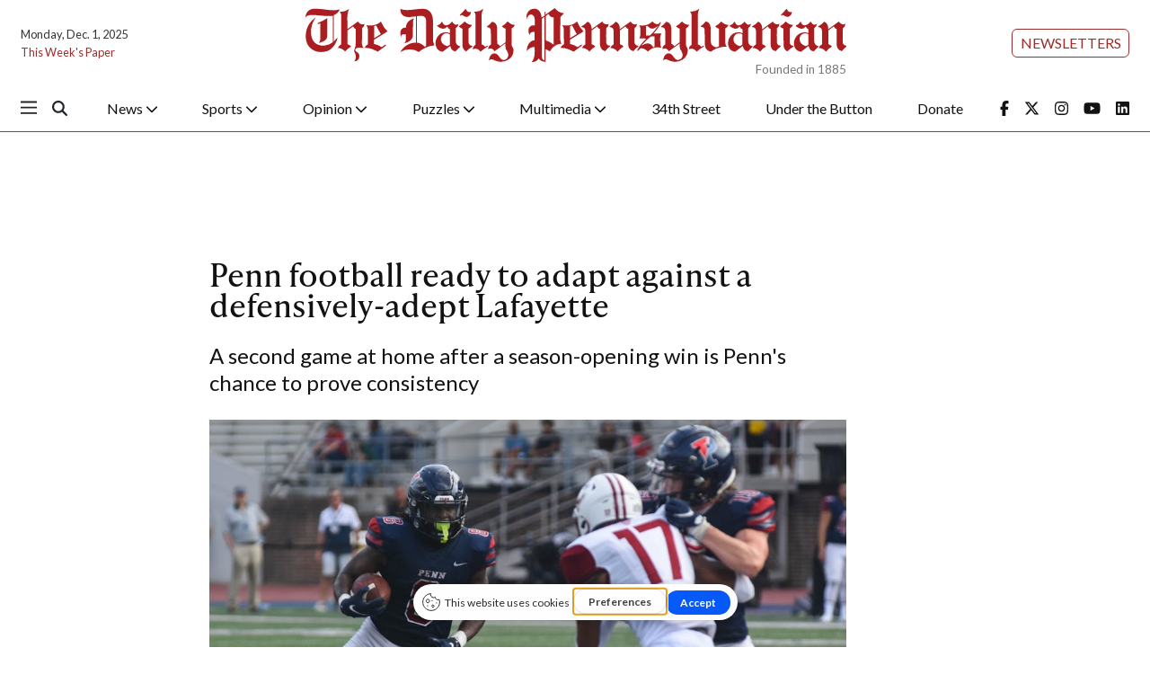

--- FILE ---
content_type: text/html; charset=UTF-8
request_url: https://www.thedp.com/article/2022/09/penn-football-lafayette-preview-home-2022
body_size: 14847
content:
<!DOCTYPE html>
<html lang="en-US">
<!--
   _____ _   _                    _
  / ____| \ | |                  | |
 | (___ |  \| |_      _____  _ __| | _____
  \___ \| . ` \ \ /\ / / _ \| '__| |/ / __|
  ____) | |\  |\ V  V / (_) | |  |   <\__ \
 |_____/|_| \_| \_/\_/ \___/|_|  |_|\_\___/

SNworks - Solutions by The State News - http://getsnworks.com
-->
<head>
<meta charset="utf-8">
    <meta http-equiv="content-type" content="text/html; charset=utf-8">
    <script type="text/javascript">var _sf_startpt=(new Date()).getTime();</script>

    <meta name="viewport" content="width=device-width">

    


                
<!-- CEO:STD-META -->


            	
                                                                        
    <title>Penn football ready to adapt against a defensively-adept Lafayette - The Daily Pennsylvanian</title>
<style>#__ceo-debug-message{display: none;}#__ceo-debug-message-open,#__ceo-debug-message-close{font-size: 18px;color: #333;text-decoration: none;position: absolute;top: 0;left: 10px;}#__ceo-debug-message-close{padding-right: 10px;}#__ceo-debug-message #__ceo-debug-message-open{display: none;}#__ceo-debug-message div{display: inline-block;}#__ceo-debug-message.message-collapse{width: 50px;}#__ceo-debug-message.message-collapse div{display: none;}#__ceo-debug-message.message-collapse #__ceo-debug-message-close{display: none;}#__ceo-debug-message.message-collapse #__ceo-debug-message-open{display: inline !important;}.__ceo-poll label{display: block;}ul.__ceo-poll{padding: 0;}.__ceo-poll li{list-style-type: none;margin: 0;margin-bottom: 5px;}.__ceo-poll [name="verify"]{opacity: 0.001;}.__ceo-poll .__ceo-poll-result{max-width: 100%;border-radius: 3px;background: #fff;position: relative;padding: 2px 0;}.__ceo-poll span{z-index: 10;padding-left: 4px;}.__ceo-poll .__ceo-poll-fill{padding: 2px 4px;z-index: 5;top: 0;background: #4b9cd3;color: #fff;border-radius: 3px;position: absolute;overflow: hidden;}.__ceo-flex-container{display: flex;}.__ceo-flex-container .__ceo-flex-col{flex-grow: 1;}.__ceo-table{margin: 10px 0;}.__ceo-table td{border: 1px solid #333;padding: 0 10px;}.text-align-center{text-align: center;}.text-align-right{text-align: right;}.text-align-left{text-align: left;}.__ceo-text-right:empty{margin-bottom: 1em;}article:not(.arx-content) .btn{font-weight: 700;}article:not(.arx-content) .float-left.embedded-media{padding: 0px 15px 15px 0px;}article:not(.arx-content) .align-center{text-align: center;}article:not(.arx-content) .align-right{text-align: right;}article:not(.arx-content) .align-left{text-align: left;}article:not(.arx-content) table{background-color: #f1f1f1;border-radius: 3px;width: 100%;border-collapse: collapse;border-spacing: 0;margin-bottom: 1.5rem;caption-side: bottom;}article:not(.arx-content) table th{text-align: left;padding: 0.5rem;border-bottom: 1px solid #ccc;}article:not(.arx-content) table td{padding: 0.5rem;border-bottom: 1px solid #ccc;}article:not(.arx-content) figure:not(.embedded-media)> figcaption{font-size: 0.8rem;margin-top: 0.5rem;line-height: 1rem;}</style>

    <meta name="description" content="Offensive&#x20;coordinator&#x20;Dan&#x20;Swanstrom&#x20;already&#x20;proved&#x20;his&#x20;mark&#x20;on&#x20;the&#x20;team&#x20;in&#x20;the&#x20;season&#x20;opener,&#x20;but&#x20;Penn&#x27;s&#x20;defense&#x20;may&#x20;be&#x20;the&#x20;key&#x20;to&#x20;repeating&#x20;a&#x20;win&#x20;this&#x20;weekend.">

            <meta property="fb:app_id" content="1042075185814231">                 <meta name="twitter:site" content="@@dailypenn">     
        <meta property="og:url" content="https://www.thedp.com/article/2022/09/penn-football-lafayette-preview-home-2022">     <meta property="og:type" content="article">
    <meta property="og:site_name" content="Penn&#x20;football&#x20;ready&#x20;to&#x20;adapt&#x20;against&#x20;a&#x20;defensively-adept&#x20;Lafayette&#x20;-&#x20;The&#x20;Daily&#x20;Pennsylvanian">
    <meta property="og:title" content="Penn&#x20;football&#x20;ready&#x20;to&#x20;adapt&#x20;against&#x20;a&#x20;defensively-adept&#x20;Lafayette">     <meta property="og:description" content="Offensive&#x20;coordinator&#x20;Dan&#x20;Swanstrom&#x20;already&#x20;proved&#x20;his&#x20;mark&#x20;on&#x20;the&#x20;team&#x20;in&#x20;the&#x20;season&#x20;opener,&#x20;but&#x20;Penn&#x27;s&#x20;defense&#x20;may&#x20;be&#x20;the&#x20;key&#x20;to&#x20;repeating&#x20;a&#x20;win&#x20;this&#x20;weekend.">             <meta name="twitter:card" content="summary_large_image">


    
                                        
                    <meta property="og:image" content="https://snworksceo.imgix.net/dpn/4aa2cc05-75e6-4665-8532-d91e27a538bb.sized-1000x1000.jpg?w=800&amp;h=600">          <meta property="og:image:width" content="800">         <meta property="og:image:height" content="600">     
			<meta name="robots" content="noindex, nofollow, max-image-preview:large">
    
    <script type="application/ld+json">
          {
            "@context": "http://schema.org",
            "@type": "NewsArticle",
            "headline": "Penn football ready to adapt against a defensively-adept Lafayette",
            "url": "https://www.thedp.com/article/2022/09/penn-football-lafayette-preview-home-2022",
                            "thumbnailUrl": "https://snworksceo.imgix.net/dpn/4aa2cc05-75e6-4665-8532-d91e27a538bb.sized-1000x1000.jpg?w=800",
                "image": "https://snworksceo.imgix.net/dpn/4aa2cc05-75e6-4665-8532-d91e27a538bb.sized-1000x1000.jpg?w=800",
                        "dateCreated": "2022-09-21T21:58:19-04:00",
            "articleSection": "Sports",
            "creator": ["Kristel Rambaud"],
            "author": ["Kristel Rambaud"],
            "keywords": ["sports","featured","football","sports-preview","mens","app-top-sports"]
          }
    </script>


    <!-- Google Tag Manager -->
<script>(function(w,d,s,l,i){w[l]=w[l]||[];w[l].push({'gtm.start':
new Date().getTime(),event:'gtm.js'});var f=d.getElementsByTagName(s)[0],
j=d.createElement(s),dl=l!='dataLayer'?'&l='+l:'';j.async=true;j.src=
'https://www.googletagmanager.com/gtm.js?id='+i+dl;f.parentNode.insertBefore(j,f);
})(window,document,'script','dataLayer','GTM-MHFKJD8');</script>
<!-- End Google Tag Manager -->

    <link rel="preconnect" href="https://cdn.jsdelivr.net">
    <link rel="preconnect" href="https://d1q35ni5859stt.cloudfront.net/">
    <link rel="preconnect" href="https://use.typekit.net">
    <link rel="stylesheet" href="https://use.typekit.net/tvt7neq.css">

    
    <link rel="apple-touch-icon" sizes="57x57" href="https://d1q35ni5859stt.cloudfront.net/be5f2718f8bce2e6fdebff54297dd273/dist/img/favicons/apple-icon-57x57.png">
<link rel="apple-touch-icon" sizes="60x60" href="https://d1q35ni5859stt.cloudfront.net/be5f2718f8bce2e6fdebff54297dd273/dist/img/favicons/apple-icon-60x60.png">
<link rel="apple-touch-icon" sizes="72x72" href="https://d1q35ni5859stt.cloudfront.net/be5f2718f8bce2e6fdebff54297dd273/dist/img/favicons/apple-icon-72x72.png">
<link rel="apple-touch-icon" sizes="76x76" href="https://d1q35ni5859stt.cloudfront.net/be5f2718f8bce2e6fdebff54297dd273/dist/img/favicons/apple-icon-76x76.png">
<link rel="apple-touch-icon" sizes="114x114" href="https://d1q35ni5859stt.cloudfront.net/be5f2718f8bce2e6fdebff54297dd273/dist/img/favicons/apple-icon-114x114.png">
<link rel="apple-touch-icon" sizes="120x120" href="https://d1q35ni5859stt.cloudfront.net/be5f2718f8bce2e6fdebff54297dd273/dist/img/favicons/apple-icon-120x120.png">
<link rel="apple-touch-icon" sizes="144x144" href="https://d1q35ni5859stt.cloudfront.net/be5f2718f8bce2e6fdebff54297dd273/dist/img/favicons/apple-icon-144x144.png">
<link rel="apple-touch-icon" sizes="152x152" href="https://d1q35ni5859stt.cloudfront.net/be5f2718f8bce2e6fdebff54297dd273/dist/img/favicons/apple-icon-152x152.png">
<link rel="apple-touch-icon" sizes="180x180" href="https://d1q35ni5859stt.cloudfront.net/be5f2718f8bce2e6fdebff54297dd273/dist/img/favicons/apple-icon-180x180.png">
<link rel="icon" type="image/png" sizes="192x192" href="https://d1q35ni5859stt.cloudfront.net/be5f2718f8bce2e6fdebff54297dd273/dist/img/favicons/android-icon-192x192.png">
<link rel="icon" type="image/png" sizes="32x32" href="https://d1q35ni5859stt.cloudfront.net/be5f2718f8bce2e6fdebff54297dd273/dist/img/favicons/favicon-32x32.png">
<link rel="icon" type="image/png" sizes="96x96" href="https://d1q35ni5859stt.cloudfront.net/be5f2718f8bce2e6fdebff54297dd273/dist/img/favicons/favicon-96x96.png">
<link rel="icon" type="image/png" sizes="16x16" href="https://d1q35ni5859stt.cloudfront.net/be5f2718f8bce2e6fdebff54297dd273/dist/img/favicons/favicon-16x16.png">
<link rel="manifest" href="https://d1q35ni5859stt.cloudfront.net/be5f2718f8bce2e6fdebff54297dd273/dist/img/favicons/manifest.json">
<meta name="msapplication-TileColor" content="#ffffff">
<meta name="msapplication-TileImage" content="https://d1q35ni5859stt.cloudfront.net/be5f2718f8bce2e6fdebff54297dd273/dist/img/favicons/ms-icon-144x144.png">
<meta name="theme-color" content="#ffffff">

            <link rev="canonical" type="text/html" href="https://www.thedp.com/article/2022/09/penn-football-lafayette-preview-home-2022">
    <link rel="alternate shorter" type="text/html" href="">

    <link rel="stylesheet" href="https://cdn.jsdelivr.net/npm/bootstrap@5.3.0/dist/css/bootstrap.min.css">
    <link rel="stylesheet" href="https://d1q35ni5859stt.cloudfront.net/be5f2718f8bce2e6fdebff54297dd273/dist/css/master.css">
    <link rel="preconnect" href="https://fonts.googleapis.com">
    <link rel="preconnect" href="https://fonts.gstatic.com" crossorigin>
    <link rel="preconnect" href="https://use.typekit.net" crossorigin>
    <link href="https://fonts.googleapis.com/css2?family=Lato:ital,wght@0,100;0,300;0,400;0,700;0,900;1,100;1,300;1,400;1,700;1,900&family=Lora:ital,wght@0,400..700;1,400..700&display=swap" rel="stylesheet">
    <link rel="stylesheet" href="https://use.typekit.net/ral4znn.css">
    <script src="https://kit.fontawesome.com/b3848d02ac.js" crossorigin="anonymous"></script>

    <script type="text/javascript">
google_adtest = "on";
var googletag = googletag || {};
googletag.cmd = googletag.cmd || [];
(function() {
var gads = document.createElement('script');
gads.async = true;
gads.type = 'text/javascript';
var useSSL = 'https:' == document.location.protocol;
gads.src = (useSSL ? 'https:' : 'http:') +
'//www.googletagservices.com/tag/js/gpt.js';
var node = document.getElementsByTagName('script')[0];
node.parentNode.insertBefore(gads, node);
})();
</script>

<script type="text/javascript">
  googletag.cmd.push(function() {
    // desktop ads - commented ads are unused
    // googletag.defineSlot('/12234093/DP.com-Half-Page', [300, 600], 'div-gpt-ad-1407428505269-0').addService(googletag.pubads());
    googletag.defineSlot('/12234093/DP.com-Leaderboard', [728, 90], 'div-gpt-ad-1470354904616-0').addService(googletag.pubads());
    // googletag.defineSlot('/12234093/DP.com-Leaderboard', [728, 90], 'div-gpt-ad-1407428505269-1').addService(googletag.pubads());

    //rectangle - mobile - top
    googletag.defineSlot('/12234093/DP.com-Top-Rectangle', [300, 250], 'div-gpt-ad-1407428505269-2').addService(googletag.pubads());

    // rectangle 3 / bottom rectangle
    googletag.defineSlot('/12234093/DP.com-Bottom-Rectangle', [300, 250], 'div-gpt-ad-1360713221967-0').addService(googletag.pubads());

    // mobile ads
      // rect-mobile-top
    googletag.defineSlot('/12234093/DP.com-Top-Rectangle', [300, 250], 'div-gpt-ad-1470354904616-2').addService(googletag.pubads());
      // rect-mobile-bottom
    googletag.defineSlot('/12234093/DP.com-Bottom-Rectangle', [300, 250], 'div-gpt-ad-1470354904616-1').addService(googletag.pubads());
      //mobile.tpl
    googletag.defineSlot('/12234093/DP.com-mobile-leaderboard', [320, 50], 'div-gpt-ad-1470354904616-3').addService(googletag.pubads());
      // this mobile leaderboard ad is used on the bottom of the page
    googletag.defineSlot('/12234093/DP.com-mobile-leaderboard', [320, 50], 'div-gpt-ad-1409166827337-2').addService(googletag.pubads());
    googletag.defineSlot('/12234093/VidCrunch_Video', [1, 1], 'div-gpt-ad-1717012609893-0').addService(googletag.pubads());
    googletag.defineSlot('/12234093/DP.com-Middle-Rectangle', [300, 250], 'div-gpt-ad-1749498523001-0').addService(googletag.pubads());

    googletag.pubads().enableSingleRequest();
    googletag.enableServices();
  });
</script>

<!-- OpenX header script -->
<script type="text/javascript" src="//oncampusweb-d.openx.net/w/1.0/jstag"></script>

<script type="text/javascript">
    var OX_0906e24c95 = OX();
    OX_0906e24c95.addPage("536870953");
    OX_0906e24c95.fetchAds();
</script>
<!-- end generated tag -->
</head>

<body class="article">
    <!-- Google Tag Manager (noscript) -->
<noscript><iframe src="https://www.googletagmanager.com/ns.html?id=GTM-MHFKJD8" height="0" width="0" style="display:none;visibility:hidden"></iframe></noscript>
<!-- End Google Tag Manager (noscript) -->
<div id="fb-root"></div>
<script async defer crossorigin="anonymous" src="https://connect.facebook.net/en_US/sdk.js#xfbml=1&version=v18.0&appId=1042075185814231" nonce="u8aMkdqT"></script>
    <div class="skip-content">
        <span class="d-inline-block bg-white">Skip to <a href="#main-content" tabindex="0">Content</a>, <a href="#dockedNavContainer" tabindex="0">Navigation</a>, or <a href="#main-footer" tabindex="0">Footer</a>.</span>
    </div>

    

            

        <div class="container-fluid max-width my-2 font-sans">
    <div class="row align-items-center">
        <div class="col-12 col-lg-6 order-first order-lg-2 mb-2 mb-lg-0 text-center">
            <a href="https://www.thedp.com/" class="no-underline">
                <img src="https://d1q35ni5859stt.cloudfront.net/be5f2718f8bce2e6fdebff54297dd273/dist/img/logo-red.svg" class="d-block mx-auto" alt="The Daily Pennsylvanian">
                <span class="d-block text-end text-smaller text-gray" style="margin-top: -0.2rem;">Founded in 1885</span>
            </a>
        </div>
        <div class="col-lg order-last d-flex flex-lg-column justify-content-center justify-lg-content-end mt-2 mt-lg-0">
            <div class="text-center text-lg-end me-2 me-lg-0">
                <a href="https://thedp.us2.list-manage.com/subscribe?u=a96885e3aa3f8131c872ee329&id=370b4800ba" target="_blank" class="btn btn-secondary btn-sm text-uppercase">Newsletters</a>
            </div>
        </div>
        <div class="col-lg order-last order-lg-first text-center text-lg-start mt-2 mt-lg-0">
            <div class="text-0-75x">Monday, Dec. 1, 2025</div>
            <div class="text-0-75x mt-2"><a href="https://issuu.com/dailypenn" target="_blank" rel="noopener" class="text-primary-color no-underline">This Week's Paper</a></div>
        </div>
    </div>
</div>
        

<div class="docked-navbar" id="mainNavbarContainer" aria-hidden="true">
    <nav class="my-0 py-2 navbar navbar-expand bg-white sticky-top w-100 font-sans" id="mainNavbar">
        <div class="container-fluid max-width pe-0">
            <div class="row w-100">
                <div class="col me-0 pe-0">
                    <div class="d-flex align-items-center justify-content-between">
                        <button type="button" class="btn-reset me-3 order-lg-first" data-bs-toggle="offcanvas" data-bs-target="#offcanvasNav" aria-controls="offcanvasNav">
                            <i class="fa-sharp fa-regular fa-bars text-body text-bigger"></i>
                        </button>
                        <div class="d-flex justify-content-center ms-4 flex-grow-1 order-lg-last">
                            <div class="flex-grow-1 d-none" id="searchbox">
                                <form method="get" action="https://www.thedp.com/search" class="d-flex">
                                    <input type="hidden" name="a" value="1">
                                    <input type="hidden" name="ty" value="article">
                                    <input type="hidden" name="o" value="date">
                                    <input type="text" name="s" class="form-control form-control-sm flex-grow-1 me-2 py-0" placeholder="Search The Daily Pennsylvanian">
                                    <button type="submit" class="btn btn-reset" aria-label="Search"><i class="fas fa-chevron-right"></i></button>
                                </form>
                            </div>
                            <a href="https://www.thedp.com/" class="d-lg-none"><img src="https://d1q35ni5859stt.cloudfront.net/be5f2718f8bce2e6fdebff54297dd273/dist/img/logo-red.svg" alt="The Daily Pennsylvanian" class="me-md-2 mt-1" style="width:175px;" id="navLogo"></a>

                            <ul class="navbar-nav d-none d-lg-flex justify-content-between">
                                                                                                            <li class="nav-item dropdown">
                                            <a class="nav-link dropdown-toggle" href="https://www.thedp.com/section/news" role="button" data-bs-toggle="dropdown" aria-haspopup="true" aria-expanded="false">
                                                News
                                                <i class="fas fa-sm fa-chevron-down"></i>
                                            </a>
                                            <div class="dropdown-menu" aria-labelledby="navbarDropdownNews">
                                                                                                    <a class="dropdown-item" href="https://www.thedp.com/section/academics">Academics</a>
                                                                                                    <a class="dropdown-item" href="https://www.thedp.com/section/administration">Administration</a>
                                                                                                    <a class="dropdown-item" href="https://www.thedp.com/section/admissions">Admissions</a>
                                                                                                    <a class="dropdown-item" href="https://www.thedp.com/section/business">Business</a>
                                                                                                    <a class="dropdown-item" href="https://www.thedp.com/section/data">Data</a>
                                                                                                    <a class="dropdown-item" href="https://www.thedp.com/section/identities">Identities</a>
                                                                                                    <a class="dropdown-item" href="https://www.thedp.com/section/philadelphia">Philadelphia</a>
                                                                                                    <a class="dropdown-item" href="https://www.thedp.com/section/politics">Politics</a>
                                                                                                    <a class="dropdown-item" href="https://www.thedp.com/section/health">Science &amp; Health</a>
                                                                                                    <a class="dropdown-item" href="https://www.thedp.com/section/student-life">Student Life</a>
                                                                                            </div>
                                        </li>
                                                                                                                                                <li class="nav-item dropdown">
                                            <a class="nav-link dropdown-toggle" href="https://www.thedp.com/section/sports" role="button" data-bs-toggle="dropdown" aria-haspopup="true" aria-expanded="false">
                                                Sports
                                                <i class="fas fa-sm fa-chevron-down"></i>
                                            </a>
                                            <div class="dropdown-menu" aria-labelledby="navbarDropdownSports">
                                                                                                    <a class="dropdown-item" href="https://www.thedp.com/section/baseball">Baseball</a>
                                                                                                    <a class="dropdown-item" href="https://www.thedp.com/section/basketball">Basketball</a>
                                                                                                    <a class="dropdown-item" href="https://www.thedp.com/section/field-hockey">Field Hockey</a>
                                                                                                    <a class="dropdown-item" href="https://www.thedp.com/section/football">Football</a>
                                                                                                    <a class="dropdown-item" href="https://www.thedp.com/section/gymnastics">Gymnastics</a>
                                                                                                    <a class="dropdown-item" href="https://www.thedp.com/section/lacrosse">Lacrosse</a>
                                                                                                    <a class="dropdown-item" href="https://www.thedp.com/section/rowing">Rowing</a>
                                                                                                    <a class="dropdown-item" href="https://www.thedp.com/section/soccer">Soccer</a>
                                                                                                    <a class="dropdown-item" href="https://www.thedp.com/section/softball">Softball</a>
                                                                                                    <a class="dropdown-item" href="https://www.thedp.com/section/squash">Squash</a>
                                                                                                    <a class="dropdown-item" href="https://www.thedp.com/section/swimming">Swimming</a>
                                                                                                    <a class="dropdown-item" href="https://www.thedp.com/section/tennis">Tennis</a>
                                                                                                    <a class="dropdown-item" href="https://www.thedp.com/section/track">Track &amp; Field</a>
                                                                                                    <a class="dropdown-item" href="https://www.thedp.com/section/volleyball">Volleyball</a>
                                                                                                    <a class="dropdown-item" href="https://www.thedp.com/section/wrestling">Wrestling</a>
                                                                                                    <a class="dropdown-item" href="https://www.thedp.com/section/sports-administration">Sports Administration</a>
                                                                                            </div>
                                        </li>
                                                                                                                                                <li class="nav-item dropdown">
                                            <a class="nav-link dropdown-toggle" href="https://www.thedp.com/section/opinion" role="button" data-bs-toggle="dropdown" aria-haspopup="true" aria-expanded="false">
                                                Opinion
                                                <i class="fas fa-sm fa-chevron-down"></i>
                                            </a>
                                            <div class="dropdown-menu" aria-labelledby="navbarDropdownOpinion">
                                                                                                    <a class="dropdown-item" href="https://www.thedp.com/section/editorials">Staff Editorials</a>
                                                                                                    <a class="dropdown-item" href="https://www.thedp.com/section/columns">Opinion Columns</a>
                                                                                                    <a class="dropdown-item" href="https://www.thedp.com/section/guest-columns">Guest Columns</a>
                                                                                                    <a class="dropdown-item" href="https://www.thedp.com/page/opinion-submissions">Opinion Submissions</a>
                                                                                            </div>
                                        </li>
                                                                                                                                                <li class="nav-item dropdown">
                                            <a class="nav-link dropdown-toggle" href="https://www.thedp.com/#" role="button" data-bs-toggle="dropdown" aria-haspopup="true" aria-expanded="false">
                                                Puzzles
                                                <i class="fas fa-sm fa-chevron-down"></i>
                                            </a>
                                            <div class="dropdown-menu" aria-labelledby="navbarDropdownCrosswords">
                                                                                                    <a class="dropdown-item" href="https://www.thedp.com/section/crosswords">Crosswords</a>
                                                                                                    <a class="dropdown-item" href="https://www.thedp.com/section/news-quiz">News Quiz</a>
                                                                                                    <a class="dropdown-item" href="https://www.thedp.com/section/mini-crosswords">Mini Crosswords</a>
                                                                                                    <a class="dropdown-item" href="https://www.thedp.com/section/password">Password</a>
                                                                                            </div>
                                        </li>
                                                                                                                                                <li class="nav-item dropdown">
                                            <a class="nav-link dropdown-toggle" href="https://www.thedp.com/section/multimedia" role="button" data-bs-toggle="dropdown" aria-haspopup="true" aria-expanded="false">
                                                Multimedia
                                                <i class="fas fa-sm fa-chevron-down"></i>
                                            </a>
                                            <div class="dropdown-menu" aria-labelledby="navbarDropdownMultimedia">
                                                                                                    <a class="dropdown-item" href="https://www.thedp.com/multimedia/video">Video</a>
                                                                                                    <a class="dropdown-item" href="https://www.thedp.com/section/podcasts">Podcasts</a>
                                                                                                    <a class="dropdown-item" href="https://www.thedp.com/section/photo-essays">Photo Essays</a>
                                                                                                    <a class="dropdown-item" href="https://www.thedp.com/gallery">Photo Galleries</a>
                                                                                            </div>
                                        </li>
                                                                                                                                                <li class="nav-item"><a id="nav-item-34th" class="nav-link" href="https://www.34st.com" title="34th&#x20;Street">34th Street</a></li>
                                                                                                                                                <li class="nav-item"><a id="nav-item-utb" class="nav-link" href="https://www.underthebutton.com" title="Under&#x20;the&#x20;Button">Under the Button</a></li>
                                                                                                                                                <li class="nav-item"><a id="nav-item-donate" class="nav-link" href="https://host.nxt.blackbaud.com/donor-form/?svcid=tcs&amp;formId=2a8f65aa-ece3-49c4-98c1-8b4da49881bd&amp;envid=p-BbGbRoTNyEqlmBrbIkE5nw&amp;zone=usa" title="Donate">Donate</a></li>
                                                                                                    <li class="nav-item align-self-center d-flex justify-content-end me-0">
                                    <a class="me-3" href="https://facebook.com/dailypenn" target="_blank" rel="noopener noreferrer"><i class="fab fa-facebook-f" aria-label="Follow us on Facebook"></i></a>
                                    <a class="me-3" href="https://twitter.com/dailypenn" target="_blank" rel="noopener noreferrer"><i class="fab fa-x-twitter" aria-label="Follow us on Twitter"></i></a>
                                    <a class="me-3" href="https://instagram.com/dailypenn" target="_blank" rel="noopener noreferrer"><i class="fab fa-instagram" aria-label="Follow us on Instagram"></i></a>
                                    <a class="me-3" href="https://www.youtube.com/channel/UCz5_M2D9KEpQ3cXPW-Ol8Hg" target="_blank" rel="noopener noreferrer"><i class="fab fa-youtube" aria-label="Follow us on YouTube"></i></a>
                                    <a class="" href="https://www.linkedin.com/company/the-daily-pennsylvanian" target="_blank" rel="noopener noreferrer"><i class="fab fa-linkedin" aria-label="Follow us on LinkedIn"></i></a>
                                </li>
                            </ul>

                        </div>
                        <div class="text-end order-last order-lg-2">
                            <button type="button" class="btn-reset" data-snw-toggle="searchbox" data-snw-target="#searchbox">
                                <i class="fas fa-magnifying-glass text-body"></i>
                            </button>
                        </div>
                    </div>
                </div>
            </div>
        </div>
    </nav>
</div>

<div class="offcanvas offcanvas-start font-sans" tabindex="-1" id="offcanvasNav" aria-labelledby="offcanvasNavLabel">
    <div class="offcanvas-header">
        <div class="offcanvas-title" id="offcanvasNavLabel" aria-label="The Daily Pennsylvanian"><a href="https://www.thedp.com/" class=""><img src="https://d1q35ni5859stt.cloudfront.net/be5f2718f8bce2e6fdebff54297dd273/dist/img/logo.svg" alt="The Daily Pennsylvanian" class="w-75 d-block mx-auto"></a></div>
        <button type="button" class="btn-close" data-bs-dismiss="offcanvas" aria-label="Close"></button>
    </div>
    <div class="offcanvas-body">
        <form method="get" action="https://www.thedp.com/search" class="d-flex border-bottom border-dark pb-4 mb-4">
            <input type="hidden" name="a" value="1">
            <input type="hidden" name="ty" value="article">
            <input type="hidden" name="o" value="date">
            <input type="text" name="s" class="form-control flex-grow-1 me-2" placeholder="Search The Daily Pennsylvanian">
            <button type="submit" class="btn btn-reset" aria-label="Search"><i class="fas fa-search"></i></button>
        </form>
        <ul class="list-unstyled my-2">
                                                <li class="pb-2">
                        <a class="no-underline font-weight-bold " href="https://www.thedp.com/section/news">
                            News
                        </a>
                        <ul class="list-unstyled ps-md-4">
                                                            <li class="mb-1">
                                    <a class="font-weight-light no-underline " href="https://www.thedp.com/section/academics">Academics</a>
                                </li>
                                                            <li class="mb-1">
                                    <a class="font-weight-light no-underline " href="https://www.thedp.com/section/administration">Administration</a>
                                </li>
                                                            <li class="mb-1">
                                    <a class="font-weight-light no-underline " href="https://www.thedp.com/section/admissions">Admissions</a>
                                </li>
                                                            <li class="mb-1">
                                    <a class="font-weight-light no-underline " href="https://www.thedp.com/section/business">Business</a>
                                </li>
                                                            <li class="mb-1">
                                    <a class="font-weight-light no-underline " href="https://www.thedp.com/section/data">Data</a>
                                </li>
                                                            <li class="mb-1">
                                    <a class="font-weight-light no-underline " href="https://www.thedp.com/section/identities">Identities</a>
                                </li>
                                                            <li class="mb-1">
                                    <a class="font-weight-light no-underline " href="https://www.thedp.com/section/philadelphia">Philadelphia</a>
                                </li>
                                                            <li class="mb-1">
                                    <a class="font-weight-light no-underline " href="https://www.thedp.com/section/politics">Politics</a>
                                </li>
                                                            <li class="mb-1">
                                    <a class="font-weight-light no-underline " href="https://www.thedp.com/section/health">Science &amp; Health</a>
                                </li>
                                                            <li class="mb-1">
                                    <a class="font-weight-light no-underline " href="https://www.thedp.com/section/student-life">Student Life</a>
                                </li>
                                                    </ul>
                    </li>
                                                                <li class="pb-2">
                        <a class="no-underline font-weight-bold " href="https://www.thedp.com/section/sports">
                            Sports
                        </a>
                        <ul class="list-unstyled ps-md-4">
                                                            <li class="mb-1">
                                    <a class="font-weight-light no-underline " href="https://www.thedp.com/section/baseball">Baseball</a>
                                </li>
                                                            <li class="mb-1">
                                    <a class="font-weight-light no-underline " href="https://www.thedp.com/section/basketball">Basketball</a>
                                </li>
                                                            <li class="mb-1">
                                    <a class="font-weight-light no-underline " href="https://www.thedp.com/section/field-hockey">Field Hockey</a>
                                </li>
                                                            <li class="mb-1">
                                    <a class="font-weight-light no-underline " href="https://www.thedp.com/section/football">Football</a>
                                </li>
                                                            <li class="mb-1">
                                    <a class="font-weight-light no-underline " href="https://www.thedp.com/section/gymnastics">Gymnastics</a>
                                </li>
                                                            <li class="mb-1">
                                    <a class="font-weight-light no-underline " href="https://www.thedp.com/section/lacrosse">Lacrosse</a>
                                </li>
                                                            <li class="mb-1">
                                    <a class="font-weight-light no-underline " href="https://www.thedp.com/section/rowing">Rowing</a>
                                </li>
                                                            <li class="mb-1">
                                    <a class="font-weight-light no-underline " href="https://www.thedp.com/section/soccer">Soccer</a>
                                </li>
                                                            <li class="mb-1">
                                    <a class="font-weight-light no-underline " href="https://www.thedp.com/section/softball">Softball</a>
                                </li>
                                                            <li class="mb-1">
                                    <a class="font-weight-light no-underline " href="https://www.thedp.com/section/squash">Squash</a>
                                </li>
                                                            <li class="mb-1">
                                    <a class="font-weight-light no-underline " href="https://www.thedp.com/section/swimming">Swimming</a>
                                </li>
                                                            <li class="mb-1">
                                    <a class="font-weight-light no-underline " href="https://www.thedp.com/section/tennis">Tennis</a>
                                </li>
                                                            <li class="mb-1">
                                    <a class="font-weight-light no-underline " href="https://www.thedp.com/section/track">Track &amp; Field</a>
                                </li>
                                                            <li class="mb-1">
                                    <a class="font-weight-light no-underline " href="https://www.thedp.com/section/volleyball">Volleyball</a>
                                </li>
                                                            <li class="mb-1">
                                    <a class="font-weight-light no-underline " href="https://www.thedp.com/section/wrestling">Wrestling</a>
                                </li>
                                                            <li class="mb-1">
                                    <a class="font-weight-light no-underline " href="https://www.thedp.com/section/sports-administration">Sports Administration</a>
                                </li>
                                                    </ul>
                    </li>
                                                                <li class="pb-2">
                        <a class="no-underline font-weight-bold " href="https://www.thedp.com/section/opinion">
                            Opinion
                        </a>
                        <ul class="list-unstyled ps-md-4">
                                                            <li class="mb-1">
                                    <a class="font-weight-light no-underline " href="https://www.thedp.com/section/editorials">Staff Editorials</a>
                                </li>
                                                            <li class="mb-1">
                                    <a class="font-weight-light no-underline " href="https://www.thedp.com/section/columns">Opinion Columns</a>
                                </li>
                                                            <li class="mb-1">
                                    <a class="font-weight-light no-underline " href="https://www.thedp.com/section/guest-columns">Guest Columns</a>
                                </li>
                                                            <li class="mb-1">
                                    <a class="font-weight-light no-underline " href="https://www.thedp.com/page/opinion-submissions">Opinion Submissions</a>
                                </li>
                                                    </ul>
                    </li>
                                                                <li class="pb-2">
                        <a class="no-underline font-weight-bold " href="https://www.thedp.com/#">
                            Puzzles
                        </a>
                        <ul class="list-unstyled ps-md-4">
                                                            <li class="mb-1">
                                    <a class="font-weight-light no-underline " href="https://www.thedp.com/section/crosswords">Crosswords</a>
                                </li>
                                                            <li class="mb-1">
                                    <a class="font-weight-light no-underline " href="https://www.thedp.com/section/news-quiz">News Quiz</a>
                                </li>
                                                            <li class="mb-1">
                                    <a class="font-weight-light no-underline " href="https://www.thedp.com/section/mini-crosswords">Mini Crosswords</a>
                                </li>
                                                            <li class="mb-1">
                                    <a class="font-weight-light no-underline " href="https://www.thedp.com/section/password">Password</a>
                                </li>
                                                    </ul>
                    </li>
                                                                <li class="pb-2">
                        <a class="no-underline font-weight-bold " href="https://www.thedp.com/section/multimedia">
                            Multimedia
                        </a>
                        <ul class="list-unstyled ps-md-4">
                                                            <li class="mb-1">
                                    <a class="font-weight-light no-underline " href="https://www.thedp.com/multimedia/video">Video</a>
                                </li>
                                                            <li class="mb-1">
                                    <a class="font-weight-light no-underline " href="https://www.thedp.com/section/podcasts">Podcasts</a>
                                </li>
                                                            <li class="mb-1">
                                    <a class="font-weight-light no-underline " href="https://www.thedp.com/section/photo-essays">Photo Essays</a>
                                </li>
                                                            <li class="mb-1">
                                    <a class="font-weight-light no-underline " href="https://www.thedp.com/gallery">Photo Galleries</a>
                                </li>
                                                    </ul>
                    </li>
                                                                <li class="pb-2"><a class="font-weight-bold no-underline " href="https://www.34st.com" title="34th&#x20;Street">34th Street</a></li>
                                                                <li class="pb-2"><a class="font-weight-bold no-underline " href="https://www.underthebutton.com" title="Under&#x20;the&#x20;Button">Under the Button</a></li>
                                                                <li class="pb-2"><a class="font-weight-bold no-underline " href="https://host.nxt.blackbaud.com/donor-form/?svcid=tcs&amp;formId=2a8f65aa-ece3-49c4-98c1-8b4da49881bd&amp;envid=p-BbGbRoTNyEqlmBrbIkE5nw&amp;zone=usa" title="Donate">Donate</a></li>
                                                                            <li class="pb-2">
                        <a class="no-underline font-weight-bold" href="https://www.thedp.com/page/about">
                            About
                        </a>
                        <ul class="list-unstyled ps-md-4">
                                                            <li class="mb-1">
                                    <a class="no-underline font-weight-light" href="https://www.thedp.com/page/staff_directory">Staff Directory</a>
                                </li>
                                                            <li class="mb-1">
                                    <a class="no-underline font-weight-light" href="https://www.thedp.com/page/contact">Contact</a>
                                </li>
                                                            <li class="mb-1">
                                    <a class="no-underline font-weight-light" href="https://forms.gle/abJuDya6pHK27RVp6">Submit a News Tip</a>
                                </li>
                                                    </ul>
                    </li>
                                                                <li class="pb-2"><a class="no-underline font-weight-bold" href="https://www.thedp.com/page/advertise" title="Advertise">Advertise</a></li>
                            
            <li class="pt-4 pb-2 d-flex justify-content-evenly">
                <a href="https://twitter.com/dailypenn" class="text-bigger" target="_blank" rel="noopener noreferrer"><i class="fab fa-x-twitter" aria-label="Follow us on Twitter"></i></a>
                <a href="https://facebook.com/dailypenn" class="text-bigger" target="_blank" rel="noopener noreferrer"><i class="fab fa-facebook-f" aria-label="Follow us on Facebook"></i></a>
                <a href="https://instagram.com/dailypenn" class="text-bigger" target="_blank" rel="noopener noreferrer"><i class="fab fa-instagram" aria-label="Follow us on Instagram"></i></a>
                <a href="https://www.youtube.com/channel/UCz5_M2D9KEpQ3cXPW-Ol8Hg" class="text-bigger" target="_blank" rel="noopener noreferrer"><i class="fab fa-youtube" aria-label="Follow us on YouTube"></i></a>
                <a href="https://www.linkedin.com/company/the-daily-pennsylvanian" class="text-bigger" target="_blank" rel="noopener noreferrer"><i class="fab fa-linkedin" aria-label="Follow us on LinkedIn"></i></a>
            </li>

        </ul>
    </div>
</div>

        <div class="container my-3 pb-3">
            <div class="row">
                <div class="col-12 text-center">
                    <!-- gryphon/ads/leaderboard.tpl -->
<div class="ad leaderboard text-center d-none d-md-flex justify-content-center">
          <div id="div-gpt-ad-1470354904616-0" class="ad-leaderboard" style="height:90px; width:728px;"></div>
    </div>
                </div>
            </div>
        </div>
    
    <div id="main-content">
        <!-- START gryphon/article/main.tpl -->


 
    
<div class="container-fluid max-width big-dom">
  <article class="full-article">
    <div class="row">
      <div class="col-12 col-md-10 offset-md-1 col-lg-7 offset-lg-2">
        <h1 class="font-weight-semibold">Penn football ready to adapt against a defensively-adept Lafayette</h1>
                    <h2 class="mt-4">A second game at home after a season-opening win is Penn&#039;s chance to prove consistency</h2>
              </div>
    </div>
    <div class="row">
        <div class="col-12 col-md-10 offset-md-1 col-lg-7 offset-lg-2">
                            <figure class="dom-art-container mt-4">
                                            <img src="https://snworksceo.imgix.net/dpn/4aa2cc05-75e6-4665-8532-d91e27a538bb.sized-1000x1000.jpg?w=1000" alt="09-17-22 Football vs Colgate Trey Flowers 2 (Anna Vazhaeparambil)-01.jpg" class="w-100">
                                    </figure>
                        <div class="dom-art-container">
            <div class="domphoto-caption mt-2 text-left">
                <aside class="photo-caption mb-1">
                    <figcaption class="d-inline">
                        Senior running back Trey Flowers looks to run the ball down the field during the game against Colgate at Franklin Field on Sept. 17.
                        <div class="photo-credit">
                                                                                                 <a href="https://www.thedp.com/staff/anna-vazhaeparambil">Anna Vazhaeparambil</a>
                                                                                                        / The Daily Pennsylvanian
                                                                                    </div>
                    </figcaption>
                </aside>
            </div>
            </div>
        </div>
    </div>
  </article>
</div>
<div class="container-fluid max-width mt-4 big-dom">
  <div class="row">
    <div class="col offset-lg-2">
      <article class="full-article pe-lg-4">
                  <aside class="author-name mb-4">
              By         
    
                                                <a href="https://www.thedp.com/staff/kristel-rambaud" class="text-uppercase">Kristel Rambaud</a>
            
                                <ul class="list-inline d-inline">
                                    </ul>

                                    
              <div class="mt-1">
                  <span class="can-localize dateline text-smaller">Sept. 21, 2022</span>
                                </div>
          </aside>
                  <div class="article-content w-100 mb-4">
                                <p>This Saturday, Penn football will aim to build on the success of its season opener, hosting the Lafayette Leopards (1-2) at home on Sept. 24.</p>
<p>The Quakers started the 2022 season on the right foot. In their 25-14<a href="https://www.thedp.com/article/2022/09/penn-football-colgate-home-recap" target="_blank"> victory</a> over the Colgate Raiders, the Quakers pushed for a second-half comeback after trailing 14-3 at half by scoring 22 unanswered points in the third and fourth quarters.</p>

                  <div class="d-block inline-ad my-4 mr-0 mr-md-4 text-center d-print-none border-top border-bottom py-4">
                      <!-- gryphon/ads/rectangle_2.tpl -->
<div class="ad leaderboard text-center d-flex justify-content-center">
          <div class="ad rectangle" style="width:300px; height:250px;">
        <script src="https://cdn.broadstreetads.com/init-2.min.js"></script>
        <script>broadstreet.watch({ networkId: 5889 })</script>
        <broadstreet-zone zone-id="69577"></broadstreet-zone>
      </div>
    </div>
                  </div>

                  <p>“We played great, with more consistency, and execution of our play was a lot better," coach Ray Priore said. "Defensively we did well both halves. If we can just build on what we did last week, we’ll be in good shape.”</p>
<p>The Quakers' offense showed off a new-look game plan in their opener under the guidance of new offensive coordinator<a href="https://www.thedp.com/article/2022/09/penn-football-offensive-coordinator-2022-dan-swanstrom" target="_blank"> Dan Swanstrom</a>. Last season, the Quakers rushed for an average of 127.8 yards per game. Comparatively, the Quakers only rushed for 78 yards against Colgate. The offense took more to the passing game, with sophomore quarterback Aidan Sayin having a career game of 289 yards and two touchdowns on 44 attempts. Sayin threw to 11 different receivers.</p>
<p>Penn has the chance to capitalize on its passing strengths in its next matchup, also at home.<a href="https://goleopards.com/sports/football/stats/2022" target="_blank"> Lafayette</a> has given up an average of 221.0 passing yards per game across its first three contests.</p>
<p>But the reliance on the passing game isn’t set in stone.</p>
<p>“I think we take what they give us,” Priore said. “We knew they were very good against the run last week, and it’s very similar to this week, so we’ll need to spread the ball out and do what it takes to win. If it’s 'run the ball for 200 yards,' we’ll do that. If it’s 'throw the ball to eight different receivers,' we’ll do that as well.”</p>
<p>But the Quaker offense could be stopped in its tracks by the Leopards’ defense, according to Priore.</p>

                                        <div class="info-box my-4 p-3 p-md-4 bg-light rounded">
                          <p><strong>RELATED:</strong></p>
<p><a href="https://www.thedp.com/article/2022/09/penn-football-colgate-home-recap">Penn football overcomes 11-point second-half deficit in season-opening win over Colgate</a></p>
<p><a href="https://www.thedp.com/article/2022/09/penn-football-offensive-coordinator-2022-dan-swanstrom">Dan Swanstrom's return to Penn football as offensive coordinator</a></p>
                      </div>
                  
                  <!-- /12234093/VidCrunch_Video -->
<div id="div-gpt-ad-1717012609893-0">
  <script>
    googletag.cmd.push(function() { googletag.display('div-gpt-ad-1717012609893-0'); });
  </script>
</div>

                  
                                        <div class="d-block inline-ad my-4 mr-0 mr-md-4 text-center d-print-none border-top border-bottom py-4">
                          <!-- gryphon/ads/rectangle_3.tpl -->
<div class="ad leaderboard text-center d-flex justify-content-center">
          <div id="div-gpt-ad-1360713221967-0" class="ad rectangle" style="width:300px; height:250px;"></div>
    </div>
                      </div>
                      <p>“They have a very, very good defense,” he said. “I believe either eight or 10 guys are returning from last year’s defense … And they played great defense through their first three games.”</p>
<p>Lafayette’s defensive squad holds a similar arsenal compared to the its group against Penn last year. That defensive lineup amassed<a href="https://pennathletics.com/sports/football/stats/2021/lafayette/boxscore/17472" target="_blank"> three interceptions</a> against the Quakers, including a pick-six.</p>
<p>One such player facing off against the Quakers is senior defensive lineman<a href="https://goleopards.com/sports/football/roster/malik-hamm/9976" target="_blank"> Malik Hamm</a>, an NFL prospect who posted five tackles and 1.5 sacks against Sacred Heart this year.</p>
<p>The Quakers aim to exploit the Leopards’ lack of offensive firepower. The Leopards have struggled to get the ball into the endzone this season. Across three games, the Leopards scored just<a href="https://goleopards.com/sports/football/stats/2022" target="_blank"> 27 points</a> and five touchdowns so far. Freshman quarterback<a href="https://goleopards.com/sports/football/roster/ryan-schuster/10026" target="_blank"> Ryan Schuster</a> has accounted for four out of five touchdowns via both passing or rushing.</p>

                      <p>Penn’s second-half shutout of Colgate could indicate another strong defensive showing. The defensive squad, led by seniors like Jonathan Melvin and Jake Heimlicher, can especially contribute to keeping Lafayette at bay.</p>
<p>And the returning players for Penn will be playing with a vengeance after their performance last season, when <a href="https://pennathletics.com/sports/football/opponent-history/lafayette-college/78" target="_blank">Lafayette</a> stole the victory, 24-14.</p>
<p>“We went up there last year and they played well against us. We did not play well, and they beat us. So, our guys remember that dearly,” Priore said. “But we’re really focused on just coming out of the blocks fast and just playing fast.”</p>
<p>The second game of the 2022 season will be key to maintaining Penn’s momentum, while the team attempts to prove a departure from last season. But first, the team must confirm consistency by repeating the same energy and finesse of last Saturday’s second half.&nbsp;&nbsp;</p>
<p>The Lafayette game will kick off this Saturday, Sept. 24 at 1 p.m. at Franklin Field.&nbsp;</p>
                      
                  
              
              <hr class="my-4">

                  
    
          </div>

        <div class="donate-box">
  <p class="font-serif">The Daily Pennsylvanian is an independent, student-run newspaper. Please consider <a href="https://host.nxt.blackbaud.com/donor-form/?svcid=tcs&formId=2a8f65aa-ece3-49c4-98c1-8b4da49881bd&envid=p-BbGbRoTNyEqlmBrbIkE5nw&zone=usa" style="color: #fff; text-decoration: underline">making a donation</a> to support the coverage that shapes the University. Your generosity ensures a future of strong journalism at Penn.</p>
  <a href="https://host.nxt.blackbaud.com/donor-form/?svcid=tcs&formId=2a8f65aa-ece3-49c4-98c1-8b4da49881bd&envid=p-BbGbRoTNyEqlmBrbIkE5nw&zone=usa" class="donate-btn font-sans no-underline" target="_blank" rel="noopener noreferrer">Donate</a>
</div>
<style>
  .donate-box {
    background-color: #aa1e22;
    font-weight: 500;
    font-size: 1.5rem;
    line-height: 2.15rem;
    padding: 2rem;
    color: #fff;
    text-align: center;
    margin-bottom: 1rem;
  }
  .donate-box p {
    text-align: left;
  }
  .donate-box a.donate-btn {
    display: inline-block;
    margin-top: 2rem;
    font-size: 1.25rem;
    margin: auto;
    color: #fff;
    background-color: #333;
    padding: 0.25rem 2rem;
    text-transform: uppercase;
    font-weight: 600;
  }
</style>
      </article>


                <div class="mt-4 pe-lg-4">
            <hr class="mb-4">
              <h2 class="h3 font-sans fw-bold text-uppercase text-primary-color mb-4">More Like This</h2>
              <div class="row">
                                        <div class="col-12 col-md-4">
                                  
    
            
        
            
                    
    <article class="art-flexy art-above h3-h5 mb-md-4">
        
        <div class="row ">
            <div class="flexy-media col-12">
                                                                                        <div class="image-container mb-2 mb-md-0">
                                                                                    <a href="https://www.thedp.com/article/2025/12/ellie-clark-column-fran-mccaffery-nil-in-ivy-league" title="Clark | Penn’s new NIL initiative earned a spot at the Thanksgiving table"><img src="https://snworksceo.imgix.net/dpn/d5e8a313-577a-4335-a775-436d3d301938.sized-1000x1000.jpeg?w=1500&amp;ar=4%3A3&amp;fit=crop&amp;crop=faces&amp;facepad=3&amp;auto=format" class="dom-art-above-image w-100 d-block mx-auto" alt="02-08-23 Palestra (Anna Vazhaeparambil) " loading="lazy"></a>
                                                                                                                        </div>
                                    
                            </div>
            <div class="flexy-content col-12 pt-lg-1">
                <div class="">

                                        
                    <div class="clearfix">
                                                                                                    <h3 class="headline has-photo mt-0 mb-2"><a href="https://www.thedp.com/article/2025/12/ellie-clark-column-fran-mccaffery-nil-in-ivy-league" title="Clark | Penn’s new NIL initiative earned a spot at the Thanksgiving table">Clark | Penn’s new NIL initiative earned a spot at the Thanksgiving table</a></h3>
                                                
                                                                            <div class="mb-2 combo-line">
                                By         
    
                                                <a href="https://www.thedp.com/staff/ellie-clark" class="text-uppercase">Ellie Clark</a>
                                    
                                 &middot; 
                                <span>12 hours ago</span>
                            </div>
                                            </div>

                    
                                        

                </div>
            </div>
        </div>
    </article>

                          <hr class="my-4 d-md-none">
                      </div>
                                        <div class="col-12 col-md-4">
                                  
    
            
        
            
                    
    <article class="art-flexy art-above h3-h5 mb-md-4">
        
        <div class="row ">
            <div class="flexy-media col-12">
                                                                                        <div class="image-container mb-2 mb-md-0">
                                                                                    <a href="https://www.thedp.com/article/2025/11/penn-womens-basketball-st-joes-game-recap-2025" title="Penn women’s basketball struggles offensively in second Big 5 pod game, falling to St. Joe’s"><img src="https://snworksceo.imgix.net/dpn/d02489c1-fccf-48a0-a669-06a39c8af787.sized-1000x1000.jpg?w=1500&amp;ar=4%3A3&amp;fit=crop&amp;crop=faces&amp;facepad=3&amp;auto=format" class="dom-art-above-image w-100 d-block mx-auto" alt="11-7-25 Women&#039;s basketball vs Kings (Yaelle De Oliveira) (2).jpg" loading="lazy"></a>
                                                                                                                        </div>
                                    
                            </div>
            <div class="flexy-content col-12 pt-lg-1">
                <div class="">

                                        
                    <div class="clearfix">
                                                                                                    <h3 class="headline has-photo mt-0 mb-2"><a href="https://www.thedp.com/article/2025/11/penn-womens-basketball-st-joes-game-recap-2025" title="Penn women’s basketball struggles offensively in second Big 5 pod game, falling to St. Joe’s">Penn women’s basketball struggles offensively in second Big 5 pod game, falling to St. Joe’s</a></h3>
                                                
                                                                            <div class="mb-2 combo-line">
                                By         
    
                                                <a href="https://www.thedp.com/staff/madison-knier" class="text-uppercase">Madison Knier</a>
                                                             and                     <a href="https://www.thedp.com/staff/samantha-wickham" class="text-uppercase">Samantha Wickham</a>
                                        
                                 &middot; 
                                <span>Nov. 25, 2025</span>
                            </div>
                                            </div>

                    
                                        

                </div>
            </div>
        </div>
    </article>

                          <hr class="my-4 d-md-none">
                      </div>
                                        <div class="col-12 col-md-4">
                                  
    
            
        
            
                    
    <article class="art-flexy art-above h3-h5 mb-md-4">
        
        <div class="row ">
            <div class="flexy-media col-12">
                                                                                        <div class="image-container mb-2 mb-md-0">
                                                                                    <a href="https://www.thedp.com/article/2025/11/penn-womens-soccer-senior-goalkeeper-annabel-austen-reflects-on-her-decision-to-transfer-to-usc" title="Penn women’s soccer senior goalkeeper Annabel Austen set to transfer to USC"><img src="https://snworksceo.imgix.net/dpn/5c622794-be28-4cd6-82df-381bc15835f9.sized-1000x1000.jpg?w=1500&amp;ar=4%3A3&amp;fit=crop&amp;crop=faces&amp;facepad=3&amp;auto=format" class="dom-art-above-image w-100 d-block mx-auto" alt="09-22-24 Annabel Austen (Annie Yimeng Liu).jpg" loading="lazy"></a>
                                                                                                                        </div>
                                    
                            </div>
            <div class="flexy-content col-12 pt-lg-1">
                <div class="">

                                        
                    <div class="clearfix">
                                                                                                    <h3 class="headline has-photo mt-0 mb-2"><a href="https://www.thedp.com/article/2025/11/penn-womens-soccer-senior-goalkeeper-annabel-austen-reflects-on-her-decision-to-transfer-to-usc" title="Penn women’s soccer senior goalkeeper Annabel Austen set to transfer to USC">Penn women’s soccer senior goalkeeper Annabel Austen set to transfer to USC</a></h3>
                                                
                                                                            <div class="mb-2 combo-line">
                                By         
    
                                                <a href="https://www.thedp.com/staff/kaia-feichtinger-erhart" class="text-uppercase">Kaia Feichtinger-Erhart</a>
                                    
                                 &middot; 
                                <span>Nov. 25, 2025</span>
                            </div>
                                            </div>

                    
                                        

                </div>
            </div>
        </div>
    </article>

                          <hr class="my-4 d-md-none">
                      </div>
                                        <div class="col-12 col-md-4">
                                  
    
            
        
            
                    
    <article class="art-flexy art-above h3-h5 mb-md-4">
        
        <div class="row ">
            <div class="flexy-media col-12">
                                                                                        <div class="image-container mb-2 mb-md-0">
                                                                                    <a href="https://www.thedp.com/article/2025/11/penn-football-liam-obrien-maxwell-freeman-transfer" title="Senior quarterback Liam O&#039;Brien, offensive lineman Maxwell Freeman set to enter the transfer portal"><img src="https://snworksceo.imgix.net/dpn/07577316-0c03-40ba-97ac-ebc693f27f91.sized-1000x1000.jpg?w=1500&amp;ar=4%3A3&amp;fit=crop&amp;crop=faces&amp;facepad=3&amp;auto=format" class="dom-art-above-image w-100 d-block mx-auto" alt="11-22-2025 Football vs Princeton (Yaelle De Oliveira).jpg" loading="lazy"></a>
                                                                                                                        </div>
                                    
                            </div>
            <div class="flexy-content col-12 pt-lg-1">
                <div class="">

                                        
                    <div class="clearfix">
                                                                                                    <h3 class="headline has-photo mt-0 mb-2"><a href="https://www.thedp.com/article/2025/11/penn-football-liam-obrien-maxwell-freeman-transfer" title="Senior quarterback Liam O&#039;Brien, offensive lineman Maxwell Freeman set to enter the transfer portal">Senior quarterback Liam O&#039;Brien, offensive lineman Maxwell Freeman set to enter the transfer portal</a></h3>
                                                
                                                                            <div class="mb-2 combo-line">
                                By         
    
                                                <a href="https://www.thedp.com/staff/valeri-guevarra" class="text-uppercase">Valeri Guevarra</a>
                                    
                                 &middot; 
                                <span>Nov. 25, 2025</span>
                            </div>
                                            </div>

                    
                                        

                </div>
            </div>
        </div>
    </article>

                          <hr class="my-4 d-md-none">
                      </div>
                                        <div class="col-12 col-md-4">
                                  
    
            
        
            
                    
    <article class="art-flexy art-above h3-h5 mb-md-4">
        
        <div class="row ">
            <div class="flexy-media col-12">
                                                                                        <div class="image-container mb-2 mb-md-0">
                                                                                    <a href="https://www.thedp.com/article/2025/11/penn-wrestling-dominates-weekend-with-dual-win-and-four-keystone-champions" title="Penn wrestling dominates weekend with dual win, four Keystone Classic champions"><img src="https://snworksceo.imgix.net/dpn/d0f31fbd-bc3e-44b5-8087-6be6ebb06427.sized-1000x1000.jpg?w=1500&amp;ar=4%3A3&amp;fit=crop&amp;crop=faces&amp;facepad=3&amp;auto=format" class="dom-art-above-image w-100 d-block mx-auto" alt="03-21-2025 NCAA Wrestling Championships (Jackson Ford).jpg" loading="lazy"></a>
                                                                                                                        </div>
                                    
                            </div>
            <div class="flexy-content col-12 pt-lg-1">
                <div class="">

                                        
                    <div class="clearfix">
                                                                                                    <h3 class="headline has-photo mt-0 mb-2"><a href="https://www.thedp.com/article/2025/11/penn-wrestling-dominates-weekend-with-dual-win-and-four-keystone-champions" title="Penn wrestling dominates weekend with dual win, four Keystone Classic champions">Penn wrestling dominates weekend with dual win, four Keystone Classic champions</a></h3>
                                                
                                                                            <div class="mb-2 combo-line">
                                By         
    
                                                <a href="https://www.thedp.com/staff/emilie-chi" class="text-uppercase">Emilie Chi</a>
                                    
                                 &middot; 
                                <span>Nov. 25, 2025</span>
                            </div>
                                            </div>

                    
                                        

                </div>
            </div>
        </div>
    </article>

                          <hr class="my-4 d-md-none">
                      </div>
                                        <div class="col-12 col-md-4">
                                  
    
            
        
            
                    
    <article class="art-flexy art-above h3-h5 mb-md-4">
        
        <div class="row ">
            <div class="flexy-media col-12">
                                                                                        <div class="image-container mb-2 mb-md-0">
                                                                                    <a href="https://www.thedp.com/article/2025/11/penn-womens-swimming-and-diving-defeats-cornell-but-sees-win-streak-snapped-by-princeton-at-tri-meet" title="Penn women’s swimming and diving defeats Cornell but sees win streak snapped by Princeton at tri-meet"><img src="https://snworksceo.imgix.net/dpn/c35b2064-b1f1-4f02-ae48-d4350239207e.sized-1000x1000.jpg?w=1500&amp;ar=4%3A3&amp;fit=crop&amp;crop=faces&amp;facepad=3&amp;auto=format" class="dom-art-above-image w-100 d-block mx-auto" alt="11-01-2025 Swimming &amp; Diving (De Oliveira Yaelle) (2).jpg" loading="lazy"></a>
                                                                                                                        </div>
                                    
                            </div>
            <div class="flexy-content col-12 pt-lg-1">
                <div class="">

                                        
                    <div class="clearfix">
                                                                                                    <h3 class="headline has-photo mt-0 mb-2"><a href="https://www.thedp.com/article/2025/11/penn-womens-swimming-and-diving-defeats-cornell-but-sees-win-streak-snapped-by-princeton-at-tri-meet" title="Penn women’s swimming and diving defeats Cornell but sees win streak snapped by Princeton at tri-meet">Penn women’s swimming and diving defeats Cornell but sees win streak snapped by Princeton at tri-meet</a></h3>
                                                
                                                                            <div class="mb-2 combo-line">
                                By         
    
                                                <a href="https://www.thedp.com/staff/ellie-clark" class="text-uppercase">Ellie Clark</a>
                                    
                                 &middot; 
                                <span>Nov. 24, 2025</span>
                            </div>
                                            </div>

                    
                                        

                </div>
            </div>
        </div>
    </article>

                          <hr class="my-4 d-md-none">
                      </div>
                                </div>
          </div>
          </div>
    <div class="col-12 fixed-sidebar">
        <!-- gryphon/ads/rectangle.tpl -->
<div class="ad leaderboard text-center d-flex justify-content-center">
          <div id="div-gpt-ad-1407428505269-2" class="ad rectangle" style="width:300px; height:250px;"></div>
    </div>

        <hr class="my-4">

        <!-- gryphon/ads/rectangle_2.tpl -->
<div class="ad leaderboard text-center d-flex justify-content-center">
          <div class="ad rectangle" style="width:300px; height:250px;">
        <script src="https://cdn.broadstreetads.com/init-2.min.js"></script>
        <script>broadstreet.watch({ networkId: 5889 })</script>
        <broadstreet-zone zone-id="69577"></broadstreet-zone>
      </div>
    </div>

        <hr class="my-4">

        
  
<div class="h5 font-sans fw-bold text-uppercase text-primary-color mb-2">Most Read</div>
<ul class="list-unstyled">
      <li class="mb-3 list-unstyled-item d-flex align-items-start">
      <div><span class="border-primary-color border rounded-circle px-1 text-primary-color me-2">1</span></div>
      <article class="art-hed">
                <a class="font-serif no-underline h5" href="https://www.thedp.com/article/2025/12/penn-nursing-dean-education-department-professional-degree-exclusion-trump">Federal plan to cap nursing student loans could deter enrollment, Penn Nursing School dean warns</a>
        <div class="mb-2 combo-line">
            By         
    
                                                <a href="https://www.thedp.com/staff/norah-findley" class="text-uppercase">Norah Findley</a>
                                    
             &middot; 
            <span>13 hours ago</span>
        </div>
      </article>
    </li>
      <li class="mb-3 list-unstyled-item d-flex align-items-start">
      <div><span class="border-primary-color border rounded-circle px-1 text-primary-color me-2">2</span></div>
      <article class="art-hed">
                <a class="font-serif no-underline h5" href="https://www.thedp.com/article/2025/12/ethnicity-matters-penn-student-social-scene">Ady Lotivio | Should ethnicity matter anymore?</a>
        <div class="mb-2 combo-line">
            By         
    
                                                <a href="https://www.thedp.com/staff/ady-lotivio" class="text-uppercase">Ady Lotivio</a>
                                    
             &middot; 
            <span>15 hours ago</span>
        </div>
      </article>
    </li>
      <li class="mb-3 list-unstyled-item d-flex align-items-start">
      <div><span class="border-primary-color border rounded-circle px-1 text-primary-color me-2">3</span></div>
      <article class="art-hed">
                <a class="font-serif no-underline h5" href="https://www.thedp.com/article/2025/11/top-winter-activites">Top Winter Activities</a>
        <div class="mb-2 combo-line">
            By         
    
                                                <a href="https://www.thedp.com/staff/quaker-creative" class="text-uppercase">Quaker Creative</a>
                                    
             &middot; 
            <span>Nov. 26, 2025</span>
        </div>
      </article>
    </li>
      <li class="mb-3 list-unstyled-item d-flex align-items-start">
      <div><span class="border-primary-color border rounded-circle px-1 text-primary-color me-2">4</span></div>
      <article class="art-hed">
                <a class="font-serif no-underline h5" href="https://www.thedp.com/article/2025/12/ellie-clark-column-fran-mccaffery-nil-in-ivy-league">Clark | Penn’s new NIL initiative earned a spot at the Thanksgiving table</a>
        <div class="mb-2 combo-line">
            By         
    
                                                <a href="https://www.thedp.com/staff/ellie-clark" class="text-uppercase">Ellie Clark</a>
                                    
             &middot; 
            <span>12 hours ago</span>
        </div>
      </article>
    </li>
      <li class="mb-3 list-unstyled-item d-flex align-items-start">
      <div><span class="border-primary-color border rounded-circle px-1 text-primary-color me-2">5</span></div>
      <article class="art-hed">
                <a class="font-serif no-underline h5" href="https://www.thedp.com/article/2025/12/penn-swipe-out-hunger-meal-plan-donation-frustration-1920-commons-refund">Penn Dining donation drive collects nearly 900 meal swipes for students facing food insecurity</a>
        <div class="mb-2 combo-line">
            By         
    
                                                <a href="https://www.thedp.com/staff/amy-liao" class="text-uppercase">Amy Liao</a>
                                    
             &middot; 
            <span>13 hours ago</span>
        </div>
      </article>
    </li>
      <li class="mb-3 list-unstyled-item d-flex align-items-start">
      <div><span class="border-primary-color border rounded-circle px-1 text-primary-color me-2">6</span></div>
      <article class="art-hed">
                <a class="font-serif no-underline h5" href="https://www.thedp.com/article/2025/12/penn-sas-endowed-economics-chair-donation">School of Arts and Sciences establishes professorship in economics following $3M donation </a>
        <div class="mb-2 combo-line">
            By         
    
                                                <a href="https://www.thedp.com/staff/ananya-karthik" class="text-uppercase">Ananya Karthik</a>
                                    
             &middot; 
            <span>11 hours ago</span>
        </div>
      </article>
    </li>
      <li class="mb-3 list-unstyled-item d-flex align-items-start">
      <div><span class="border-primary-color border rounded-circle px-1 text-primary-color me-2">7</span></div>
      <article class="art-hed">
                <a class="font-serif no-underline h5" href="https://www.thedp.com/article/2025/11/holiday-volunteer-opportunities">Holiday Volunteer Opportunities</a>
        <div class="mb-2 combo-line">
            By         
    
                                                <a href="https://www.thedp.com/staff/quaker-creative" class="text-uppercase">Quaker Creative</a>
                                    
             &middot; 
            <span>Nov. 26, 2025</span>
        </div>
      </article>
    </li>
      <li class="mb-3 list-unstyled-item d-flex align-items-start">
      <div><span class="border-primary-color border rounded-circle px-1 text-primary-color me-2">8</span></div>
      <article class="art-hed">
                <a class="font-serif no-underline h5" href="https://www.thedp.com/article/2025/12/penn-museum-new-renovations-native-north-america-gallery">Penn Museum opens new Native North America Gallery developed alongside Indigenous curators</a>
        <div class="mb-2 combo-line">
            By         
    
                                                <a href="https://www.thedp.com/staff/ananya-karthik" class="text-uppercase">Ananya Karthik</a>
                                    
             &middot; 
            <span>12 hours ago</span>
        </div>
      </article>
    </li>
      <li class="mb-3 list-unstyled-item d-flex align-items-start">
      <div><span class="border-primary-color border rounded-circle px-1 text-primary-color me-2">9</span></div>
      <article class="art-hed">
                <a class="font-serif no-underline h5" href="https://www.thedp.com/article/2025/11/gifts-for-friends">Gifts for Friends</a>
        <div class="mb-2 combo-line">
            By         
    
                                                <a href="https://www.thedp.com/staff/quaker-creative" class="text-uppercase">Quaker Creative</a>
                                    
             &middot; 
            <span>Nov. 26, 2025</span>
        </div>
      </article>
    </li>
      <li class="mb-3 list-unstyled-item d-flex align-items-start">
      <div><span class="border-primary-color border rounded-circle px-1 text-primary-color me-2">10</span></div>
      <article class="art-hed">
                <a class="font-serif no-underline h5" href="https://www.thedp.com/article/2025/11/holiday-drinks">Holiday Drinks</a>
        <div class="mb-2 combo-line">
            By         
    
                                                <a href="https://www.thedp.com/staff/quaker-creative" class="text-uppercase">Quaker Creative</a>
                                    
             &middot; 
            <span>Nov. 26, 2025</span>
        </div>
      </article>
    </li>
  

        <hr class="my-4">

        <div class="h5 font-sans fw-bold text-uppercase text-primary-color mb-4">Penn Connects</div>
<iframe src="//thedp.friends2follow.com/f2f/widget/html/socialstack/4/0/10/140/1/1/1/5" frameborder="0" height="540px" width="100%" scrolling="yes"></iframe>    </ul>
</div>
  </div>
</div>
    </div>

    <div id="main-footer">
        <footer class="font-sans mt-4">
    <div class="container-fluid max-width">
        <div class="row">
            <div class="col">
                <hr>
            </div>
        </div>
        <div class="row mt-5">
            <div class="col-6 offset-3 col-md-3 offset-md-4 col-lg-2 offset-lg-5 text-center">
                <a href="https://www.thedp.com/"><img src="https://d1q35ni5859stt.cloudfront.net/be5f2718f8bce2e6fdebff54297dd273/dist/img/lockup.svg" class="d-block mx-auto w-50" alt="The Daily Pennsylvanian"></a>
            </div>
        </div>
        <div class="row mt-5">
            <div class="col d-flex justify-content-evenly flex-wrap">
                <div class="col-6 col-md-4 col-lg-2">
                    <div class="text-bigger font-sans fw-bold mb-2">About</div>
                    <ul class="list-unstyled">
                        <li class="list-unstyled-item"><a href="https://www.thedp.com/section/sponsored-content">Sponsored Content</a></li>
                        <li class="list-unstyled-item"><a href="https://www.thedp.com/page/about">About Us</a></li>
                        <li class="list-unstyled-item"><a href="https://www.thedp.com/archives">Archives</a></li>
                        <li class="list-unstyled-item"><a href="https://www.thedp.com/page/staff_directory">Staff</a></li>
                        <li class="list-unstyled-item"><a href="https://www.thedp.com/page/advertise">Advertise</a></li>
                        <li class="list-unstyled-item"><a href="https://www.quakercreative.com/" target="_blank" rel="noopener">Creative Agency</a></li>
                        <li class="list-unstyled-item"><a href="https://host.nxt.blackbaud.com/donor-form/?svcid=tcs&formId=2a8f65aa-ece3-49c4-98c1-8b4da49881bd&envid=p-BbGbRoTNyEqlmBrbIkE5nw&zone=usa" target="_blank" rel="noopener">Donate</a></li>
                        <li class="list-unstyled-item"><a href="https://www.dailypenn.biz/" target="_blank" rel="noopener">Business</a></li>
                        <li class="list-unstyled-item"><a href="https://www.dailypennalumni.com/" target="_blank">Alumni Association</a></li>
                        <li class="list-unstyled-item"><a href="https://www.thedp.com/page/privacy">Privacy Policy</a></li>
                        <li class="list-unstyled-item"><a href="https://www.thedp.com/page/terms">Terms of Service</a></li>
                        <li class="list-unstyled-item"><a href="https://www.thedp.com/page/contact">Contact Us</a></li>
                    </ul>
                </div>
                <div class="col-6 col-md-4 col-lg-2">
                    <div class="text-bigger font-sans fw-bold mb-2">News</div>
                    <ul class="list-unstyled">
                        <li class="list-unstyled-item"><a href="https://www.thedp.com/section/academics">Academics</a></li>
                        <li class="list-unstyled-item"><a href="https://www.thedp.com/section/administration">Administration</a></li>
                        <li class="list-unstyled-item"><a href="https://www.thedp.com/section/admissions">Admissions</a></li>
                        <li class="list-unstyled-item"><a href="https://www.thedp.com/section/identities">Identities</a></li>
                        <li class="list-unstyled-item"><a href="https://www.thedp.com/section/health">Science & Health</a></li>
                        <li class="list-unstyled-item"><a href="https://www.thedp.com/section/politics">Politics</a></li>
                        <li class="list-unstyled-item"><a href="https://www.thedp.com/section/philadelphia">Philadelphia</a></li>
                        <li class="list-unstyled-item"><a href="https://www.thedp.com/section/student-life">Student Life</a></li>
                        <li class="list-unstyled-item"><a href="https://www.thedp.com/section/data">Data</a></li>
                        <li class="list-unstyled-item"><a href="https://www.thedp.com/section/business">Business</a></li>
                        <li class="list-unstyled-item"><a href="https://forms.gle/abJuDya6pHK27RVp6" target="_blank" class="btn btn-sm btn-primary">News Tips</a></li>
                    </ul>
                </div>
                <div class="col-6 col-md-4 col-lg-2">
                    <div class="text-bigger font-sans fw-bold mb-2">Sports</div>
                    <ul class="list-unstyled">
                        <li class="list-unstyled-item"><a href="https://www.thedp.com/section/baseball">Baseball</a></li>
                        <li class="list-unstyled-item"><a href="https://www.thedp.com/section/softball">Softball</a></li>
                        <li class="list-unstyled-item"><a href="https://www.thedp.com/section/mens_lacrosse">Men's Lacrosse</a></li>
                        <li class="list-unstyled-item"><a href="https://www.thedp.com/section/womens_lacrosse">Women's Lacrosse</a></li>
                        <li class="list-unstyled-item"><a href="https://www.thedp.com/section/mens_tennis">Men's Tennis</a></li>
                        <li class="list-unstyled-item"><a href="https://www.thedp.com/section/womens-tennis">Women's Tennis</a></li>
                        <li class="list-unstyled-item"><a href="https://www.thedp.com/section/track">Track & Field</a></li>
                        <li class="list-unstyled-item"><a href="https://www.thedp.com/section/sports-administration">Sports Administration</a></li>
                    </ul>
                </div>
                <div class="col-6 col-md-4 col-lg-2">
                    <div class="text-bigger font-sans fw-bold mb-2">Opinion</div>
                    <ul class="list-unstyled">
                        <li class="list-unstyled-item"><a href="https://www.thedp.com/section/columns">Opinion Columns</a></li>
                        <li class="list-unstyled-item"><a href="https://www.thedp.com/section/guest-columns">Guest Columns</a></li>
                        <li class="list-unstyled-item"><a href="https://www.thedp.com/section/editorials">Staff Editorials</a></li>
                        <li class="list-unstyled-item"><a href="https://www.thedp.com/page/opinion-submissions" class="btn btn-sm btn-primary">Opinion Submissions</a></li>
                    </ul>

                    <div class="text-bigger font-sans fw-bold mt-4 mb-2">Puzzles</div>
                    <ul class="list-unstyled">
                        <li class="list-unstyled-item"><a href="https://www.thedp.com/section/crosswords">Crosswords</a></li>
                        <li class="list-unstyled-item"><a href="https://www.thedp.com/section/news-quiz">News Quiz</a></li>
                        <li class="list-unstyled-item"><a href="https://www.thedp.com/section/mini-crosswords">Mini Crosswords</a></li>
                        <li class="list-unstyled-item"><a href="https://www.thedp.com/section/password">Password</a></li>
                    </ul>
                </div>
                <div class="col-6 col-md-4 col-lg-2">
                    <div class="text-bigger font-sans fw-bold mb-2">34th Street</div>
                    <ul class="list-unstyled">
                        <li class="list-unstyled-item"><a href="https://www.34st.com/section/features" target="_blank" rel="noopener">Features</a></li>
                        <li class="list-unstyled-item"><a href="https://www.34st.com/section/focus" target="_blank" rel="noopener">Focus</a></li>
                        <li class="list-unstyled-item"><a href="https://www.34st.com/section/ego" target="_blank" rel="noopener">Ego</a></li>
                        <li class="list-unstyled-item"><a href="https://www.34st.com/section/film-tv" target="_blank" rel="noopener">Film & TV</a></li>
                        <li class="list-unstyled-item"><a href="https://www.34st.com/section/music" target="_blank" rel="noopener">Music</a></li>
                        <li class="list-unstyled-item"><a href="https://www.34st.com/section/arts" target="_blank" rel="noopener">Arts</a></li>
                        <li class="list-unstyled-item"><a href="https://www.34st.com/section/style" target="_blank" rel="noopener">Style</a></li>
                        <li class="list-unstyled-item"><a href="https://www.34st.com/section/multimedia" target="_blank" rel="noopener">Multimedia</a></li>
                        <li class="list-unstyled-item"><a href="https://www.34st.com/section/wots" target="_blank" rel="noopener">Word on the Street</a></li>
                        <li class="list-unstyled-item"><a href="https://www.34st.com/section/street-sweeper" target="_blank" rel="noopener">Street Sweeper</a></li>
                    </ul>
                </div>
                <div class="col-6 col-md-4 col-lg-2">
                    <div class="text-bigger font-sans fw-bold mb-2">Under the Button</div>
                    <ul class="list-unstyled">
                        <li class="list-unstyled-item"><a href="https://www.underthebutton.com/section/news" target="_blank" rel="noopener">News</a></li>
                        <li class="list-unstyled-item"><a href="https://www.underthebutton.com/section/opinion" target="_blank" rel="noopener">Opinion</a></li>
                        <li class="list-unstyled-item"><a href="https://www.underthebutton.com/section/video" target="_blank" rel="noopener">Video</a></li>
                        <li class="list-unstyled-item"><a href="https://www.underthebutton.com/section/projects" target="_blank" rel="noopener">Projects</a></li>
                    </ul>
                </div>
            </div>
        </div>
        <div class="row mt-4">
            <div class="col text-center">
            <small>Copyright &copy; 2025 The Daily Pennsylvanian, Inc. All rights reserved.</small>
            </div>
        </div>
    </div>
</footer>
<div class="container my-4 text-body">
    <div class="row">
        <div class="col-12 text-center text-lg-left">
            <small>Powered by <a href="https://getsnworks.com" target="_blank"><img src="https://duvq7ua50whdw.cloudfront.net/611d8613ded5b4d43232ade12fd62a2f/dist/img/snworks-logo-black.png" style="max-width:60px" class="d-inline-block mt-n1"></a> Solutions by The State News</small>
        </div>
    </div>
</div>
    </div>

    <script src="https://cdn.jsdelivr.net/npm/@popperjs/core@2.11.8/dist/umd/popper.min.js" integrity="sha384-I7E8VVD/ismYTF4hNIPjVp/Zjvgyol6VFvRkX/vR+Vc4jQkC+hVqc2pM8ODewa9r" crossorigin="anonymous"></script>
    <script src="https://cdn.jsdelivr.net/npm/bootstrap@5.3.0/dist/js/bootstrap.min.js" integrity="sha384-fbbOQedDUMZZ5KreZpsbe1LCZPVmfTnH7ois6mU1QK+m14rQ1l2bGBq41eYeM/fS" crossorigin="anonymous"></script>
            <script defer src="https://d1q35ni5859stt.cloudfront.net/be5f2718f8bce2e6fdebff54297dd273/dist/js/master-min.js"></script>
        <script type="text/javascript" src="https://app.getterms.io/cookie-consent/embed/9e10e052-8f48-4f24-992b-7d755c3ff417"></script>
    
            <!-- Built in 0.36933994293213 seconds --><div id="__ceo-8B7A2F29-C494-4EAA-9D3D-93356FF6FB40"></div>
<script src="https://www.thedp.com/b/e.js"></script>
<script></script>
</body>
</html>

--- FILE ---
content_type: text/html; charset=utf-8
request_url: https://www.google.com/recaptcha/api2/aframe
body_size: 266
content:
<!DOCTYPE HTML><html><head><meta http-equiv="content-type" content="text/html; charset=UTF-8"></head><body><script nonce="6gP4qZDb8mh_gnoEMIlIIw">/** Anti-fraud and anti-abuse applications only. See google.com/recaptcha */ try{var clients={'sodar':'https://pagead2.googlesyndication.com/pagead/sodar?'};window.addEventListener("message",function(a){try{if(a.source===window.parent){var b=JSON.parse(a.data);var c=clients[b['id']];if(c){var d=document.createElement('img');d.src=c+b['params']+'&rc='+(localStorage.getItem("rc::a")?sessionStorage.getItem("rc::b"):"");window.document.body.appendChild(d);sessionStorage.setItem("rc::e",parseInt(sessionStorage.getItem("rc::e")||0)+1);localStorage.setItem("rc::h",'1764607678389');}}}catch(b){}});window.parent.postMessage("_grecaptcha_ready", "*");}catch(b){}</script></body></html>

--- FILE ---
content_type: text/css
request_url: https://thedp.friends2follow.com/sites/all/modules/friends2follow/dist/friends2follow_socialstack.min.css?v=20250802
body_size: 10129
content:
body{font-family:Arial,"Helvetica Neue",Helvetica,sans-serif;line-height:1.5;font-size:11px;color:#333;padding:0;margin:0;word-break:break-word;-webkit-hyphens:auto;-moz-hyphens:auto;hyphens:auto;background-color:#eaeaea}a{color:#036;text-decoration:none;font-weight:700}a:hover{text-decoration:underline}a:focus{outline:0}a.hp{display:none}[class^=icon-] span{height:1px;width:1px;overflow:hidden;display:inline-block}#friends2follow_widget_socialstack_wrapper{position:absolute;top:0;left:0;right:0;bottom:0;overflow:auto;overflow-y:scroll;-webkit-overflow-scrolling:touch;padding:0 6px}#socialstack-container{max-width:1400px;margin:6px auto}.gutter-sizer{width:0%;float:left}.grid-sizer,.socialstack-item{width:100%;margin-bottom:6px;float:left}.socialstack-item.w2,.socialstack-item.wfull{width:100%}.grid-sizer,.gutter-sizer{position:absolute}.socialstack-content{background-color:#fff;-moz-box-shadow:0 0 7px 2px #dcdcdc;-webkit-box-shadow:0 0 7px 2px #dcdcdc;box-shadow:0 0 7px 2px #dcdcdc;-moz-border-radius:3px;-webkit-border-radius:3px;border-radius:3px;-khtml-border-radius:3px}.socialstack-content .header{position:relative;padding:10px;min-height:26px}.socialstack-content .header img{width:26px;height:26px;position:absolute}.socialstack-content .header .follow-wrapper,.socialstack-content .header .time,.socialstack-content .header a.username{margin-left:34px;display:block}.no_avatar .socialstack-content .header .follow-wrapper,.no_avatar .socialstack-content .header .time,.no_avatar .socialstack-content .header a.username{margin-left:0}.socialstack-content .header a.username{color:#333;padding-left:0;line-height:14px!important;margin-bottom:4px;overflow:hidden}.socialstack-content .header .time{font-size:10px;line-height:14px;padding-left:18px;margin-top:4px}.socialstack-item.f2f .header .time{background:url('../img/icons/14px/f2f.png') no-repeat 0 0}.socialstack-item.facebook .header .time{background:url('../img/icons/14px/facebook.png') no-repeat 0 0}.socialstack-item.googleplus .header .time{background:url('../img/icons/14px/googleplus.png') no-repeat 0 0}.socialstack-item.twitter .header .time{background:url('../img/icons/14px/twitter.png') no-repeat 0 0}.socialstack-item.youtube .header .time{background:url('../img/icons/14px/youtube.png') no-repeat 0 0}.socialstack-item.instagram .header .time{background:url('../img/icons/14px/instagram.png') no-repeat 0 0}.socialstack-item.flickr .header .time{background:url('../img/icons/14px/flickr.png') no-repeat 0 0}.socialstack-item.tumblr .header .time{background:url('../img/icons/14px/tumblr.png') no-repeat 0 0}.socialstack-item.pinterest .header .time{background:url('../img/icons/14px/pinterest.png') no-repeat 0 0}.socialstack-item.reddit .header .time{background:url('../img/icons/14px/reddit.png') no-repeat 0 0}.socialstack-item.rss .header .time{background:url('../img/icons/14px/rss.png') no-repeat 0 0}.socialstack-item.twitch .header .time{background:url('../img/icons/14px/twitch.png') no-repeat 0 0}.socialstack-content .header .follow-wrapper{position:relative;height:20px}.socialstack-content .header .facebook-follow-wrapper{min-width:80px}.socialstack-content .header .facebook-follow-wrapper .fb-like{position:absolute;min-width:80px}html[lang=de] .socialstack-content .header .facebook-follow-wrapper .fb-like,html[lang=es] .socialstack-content .header .facebook-follow-wrapper .fb-like{width:100px!important}.socialstack-content .header .follow-wrapper .follow-button{font-size:11px;color:#fff;padding:2px 5px;-moz-border-radius:2px;-webkit-border-radius:2px;border-radius:2px;-khtml-border-radius:2px}.socialstack-content .header .follow-wrapper .follow-button:hover{text-decoration:none;opacity:.85}.socialstack-content .header .follow-wrapper .f2f-follow-button{background-color:#18bc9c}.socialstack-content .header .follow-wrapper .instagram-follow-button{background:#f09433;background:-moz-linear-gradient(45deg,#f09433 0,#e6683c 25%,#dc2743 50%,#cc2366 75%,#bc1888 100%);background:-webkit-linear-gradient(45deg,#f09433,#e6683c 25%,#dc2743 50%,#cc2366 75%,#bc1888);background:linear-gradient(45deg,#f09433,#e6683c 25%,#dc2743 50%,#cc2366 75%,#bc1888)}.socialstack-content .header .follow-wrapper .flickr-follow-button{background-color:#ff0e84}.socialstack-content .header .follow-wrapper .tumblr-follow-button{background-color:#36465d}.socialstack-content .header .follow-wrapper .rss-follow-button{background-color:#f7931e}.socialstack-content .header .follow-wrapper .twitch-follow-button{background-color:#5f429f}.socialstack-content .header .follow-wrapper .facebook-lite-follow-button{background-color:#4267b2}.socialstack-content .header .follow-wrapper .twitter-lite-follow-button{background-color:#080808}.socialstack-content .header .follow-wrapper .googleplus-lite-follow-button{background-color:#dd4c38}.socialstack-content .header .follow-wrapper .youtube-lite-follow-button{background-color:red}.socialstack-content .header .follow-wrapper .pinterest-follow-button{background-color:#aa2529}.socialstack-content .header .follow-wrapper .reddit-follow-button{background-color:#ff4500}.socialstack-content .header .follow-wrapper .follow-button .icon{font-size:13px;margin-left:-3px;margin-right:1px}.socialstack-content .header .follow-wrapper .follow-button .icon-instagram{font-size:15px;position:relative;top:1px}.socialstack-content .header .follow-wrapper .follow-button .icon-pinterest{position:relative;top:1px}.socialstack-content .header .follow-wrapper .follow-button .icon-tumblr{font-size:12px;line-height:20px}.socialstack-content .header .follow-wrapper .follow-button .icon-f2f{font-size:15px;line-height:13px;position:relative;top:1px}.socialstack-content .header .follow-wrapper .follow-button .icon-rss{position:relative;top:1px}.socialstack-content .header .follow-wrapper .follow-button .icon-facebook{position:relative;top:1px}.socialstack-content .header .follow-wrapper .follow-button .icon-gplus{font-size:12px;line-height:20px;margin-right:3px}.socialstack-content a img{border:0}.socialstack-content iframe.facebook_live_embed,.socialstack-content iframe.twitch_live_embed,.socialstack-content iframe.vine_embed,.socialstack-content img.photo{width:100%;max-width:100%;height:auto;margin:0 auto -5px auto;border:0!important;-moz-border-radius-topleft:3px;-moz-border-radius-topright:3px;-webkit-border-top-left-radius:3px;-webkit-border-top-right-radius:3px;border-radius:3px 3px 0 0}.socialstack-content iframe.facebook_live_embed,.socialstack-content iframe.twitch_live_embed,.socialstack-content iframe.vine_embed{position:absolute;width:100%;height:100%;left:0;top:0;border-top:1px #000 solid;border-bottom:0;border-left:0;border-right:0px}.socialstack-content .vine_wrapper{position:relative;padding-bottom:100%;height:0}.socialstack-content .facebook_live_wrapper{position:relative;padding-bottom:56.25%;height:0}.socialstack-content .twitch_live_wrapper{position:relative;padding-bottom:70%;height:0}.socialstack-content img.default_image{display:none}.logo .socialstack-content img{max-width:100%;margin:0 auto 0 auto;display:block;padding:0;box-sizing:border-box}.socialstack-content .mejs-container,.socialstack-content iframe.facebook_live_embed,.socialstack-content iframe.issuu_embed,.socialstack-content iframe.twitch_live_embed,.socialstack-content iframe.vimeo_embed,.socialstack-content video{display:none;border:0!important;-moz-border-radius-topleft:3px;-moz-border-radius-topright:3px;-webkit-border-top-left-radius:3px;-webkit-border-top-right-radius:3px;border-radius:3px 3px 0 0;overflow:hidden}.socialstack-content .poster.small_only{display:block}.socialstack-content .photo-slider{display:block;overflow:hidden;position:relative;width:100%;height:auto;margin:0 auto -5px auto}.socialstack-content .photo-slider img.photo{position:absolute;top:0;left:0;z-index:1;margin:0}.socialstack-content .tweet-tools,.socialstack-content h2,.socialstack-content p{padding:0 10px 10px 10px;margin:0;overflow:hidden}.socialstack-content h2,.socialstack-item.w2 h2{font-size:13px;line-height:1.3}.socialstack-content h2+p{margin-top:-8px}.socialstack-content .auto,.socialstack-content .embedded_post,.socialstack-content .event,.socialstack-content .offer,.socialstack-content .realestate{-moz-border-radius:3px;-webkit-border-radius:3px;border-radius:3px;-khtml-border-radius:3px;position:relative;top:10px;margin:0 10px 10px 10px;padding:8px;border:1px solid #efefef;text-align:center;background-color:#fff}.socialstack-content .auto.over-photo,.socialstack-content .embedded_post.over-photo,.socialstack-content .event.over-photo,.socialstack-content .offer.over-photo,.socialstack-content .realestate.over-photo{z-index:101;top:auto;bottom:16px;margin-bottom:-16px}.socialstack-content .auto h2,.socialstack-content .event h2,.socialstack-content .offer h2,.socialstack-content .realestate h2{padding:0 0 10px 0}.socialstack-content .event.event-no-data h2{padding-bottom:0}.socialstack-content .auto p,.socialstack-content .embedded_post p,.socialstack-content .event p,.socialstack-content .offer p,.socialstack-content .realestate p{padding:0;font-style:italic}.socialstack-content .realestate .realestate_type{text-transform:uppercase}.socialstack-content .embedded_post{text-align:left;min-height:45px}.socialstack-content .embedded_post img.avatar{float:left;padding:3px 8px 3px 0;width:26px;height:26px}.socialstack-content .embedded_post a.username{color:#333}.socialstack-content .embedded_post p{font-style:normal;display:inline}.socialstack-content .banner{display:none;overflow:hidden;position:absolute;height:80px;width:80px;top:0;left:0;margin:-3px 0 0 -3px;background-color:transparent}.socialstack-content .banner span{color:#fff;background-color:#18bc9c;font-size:10px;line-height:27px;text-transform:uppercase;text-align:center;display:block;width:90px;height:26px;position:absolute;top:50%;left:50%;margin:-32px 0 0 -63px;-webkit-transform:rotate(-45deg);-moz-transform:rotate(-45deg);-ms-transform:rotate(-45deg);-o-transform:rotate(-45deg);-webkit-backface-visibility:hidden;-moz-backface-visibility:hidden;-ms-backface-visibility:hidden;box-shadow:0 3px rgba(0,0,0,.1)}.socialstack-content .banner span::after,.socialstack-content .banner span::before{border-top-color:#1486bd;content:'';border-top-width:3px;border-top-style:solid;border-left:3px solid transparent;border-right:3px solid transparent;position:absolute;bottom:-3px}.socialstack-content .banner span::before{left:0}.socialstack-content .banner span::after{right:0}.f2f .socialstack-content .no-photo .body.medium,.facebook .socialstack-content .no-photo .body.medium,.reddit .socialstack-content .no-photo .body.medium,.twitter .socialstack-content .no-photo .tweet.medium{font-size:14px}.f2f .socialstack-content .no-photo .body.short,.facebook .socialstack-content .no-photo .body.short,.reddit .socialstack-content .no-photo .body.short,.twitter .socialstack-content .no-photo .tweet.short{font-size:18px;line-height:1.4;-webkit-font-smoothing:antialiased;-moz-osx-font-smoothing:grayscale}.f2f .socialstack-content .no-photo .body.medium a,.f2f .socialstack-content .no-photo .body.short a,.facebook .socialstack-content .no-photo .body.medium a,.facebook .socialstack-content .no-photo .body.short a,.reddit .socialstack-content .no-photo .body.medium a,.reddit .socialstack-content .no-photo .body.short a,.twitter .socialstack-content .no-photo .tweet.medium a,.twitter .socialstack-content .no-photo .tweet.short a{font-weight:400}.tumblr .socialstack-content .quote{display:block;font-family:georgia,serif;text-indent:-7px;font-size:11px}.tumblr .socialstack-content .quote.medium{font-size:14px}.tumblr .socialstack-content .quote.short{font-size:18px;line-height:1.4;-webkit-font-smoothing:antialiased;-moz-osx-font-smoothing:grayscale}.tumblr .socialstack-content .quote:before{content:"\201C"}.tumblr .socialstack-content .quote:after{content:"\201D"}.tumblr .socialstack-content .quote-byline{display:block;margin-top:8px}.tumblr .socialstack-content .question{display:block;position:relative;padding:10px 12px;background:#f3f3f3;margin-bottom:12px;-webkit-border-radius:3px;-moz-border-radius:3px;border-radius:3px}.tumblr .socialstack-content .question:after{display:block;content:'';position:absolute;border-style:solid;border-width:10px 10px 0;border-color:#f3f3f3 transparent;display:block;width:0;z-index:1;bottom:-10px;left:17px}.tumblr .socialstack-content .question-byline{position:relative;padding-left:12px;min-height:30px;line-height:30px}.tumblr .socialstack-content .question-byline img{-webkit-border-radius:30px;-moz-border-radius:30px;border-radius:30px;vertical-align:middle;margin-right:5px}.tumblr .socialstack-content .question-byline a{color:#2c3e50}.tumblr .socialstack-content .answer{display:block;margin-top:12px}.tumblr .socialstack-content .chat{font-family:Courier,monospace}.tumblr .socialstack-content .chat .line{display:block;margin:8px 0;line-height:1.4}.tumblr .socialstack-content .chat .line .label{font-weight:700;padding-right:5px}.tumblr .socialstack-content .tumblr_audio_wrapper{position:relative}.tumblr .socialstack-content .tumblr_audio_wrapper embed{position:absolute;bottom:6px;left:0;right:0;margin-left:auto;margin-right:auto;-moz-border-radius:3px;-webkit-border-radius:3px;border-radius:3px;-khtml-border-radius:3px;border:1px solid #efefef}.tumblr .socialstack-content iframe.spotify_audio_player{max-width:100%;height:80px}.twitch-live-button{display:inline-block;font-size:11px;color:#fff;padding:1px 4px;margin-right:4px;-moz-border-radius:2px;-webkit-border-radius:2px;border-radius:2px;-khtml-border-radius:2px;background-color:#e91916}.twitch-live-button:hover{text-decoration:none;opacity:.85}.facebook .socialstack-content .from_group,.reddit .socialstack-content .from_domain{display:block;padding-top:6px}.socialstack-content .tweet-tools{margin:-6px 0 -3px 0;list-style:none;display:block;text-align:right}.socialstack-content .tweet-tools li{display:inline-block;padding:0 2px;font-size:14px}.socialstack-content .socialstack-toolbar{border-top:1px solid #efefef;padding:6px 0 8px 0;margin:0 8px}.socialstack-content .socialstack-toolbar .time{font-size:10px;text-transform:uppercase;line-height:22px;height:22px;padding:2px 8px;padding-right:0;display:inline-block;width:100%;text-align:center;box-sizing:border-box}.socialstack-content .socialstack-toolbar ul{padding:2px 8px;padding-left:0;margin:0;list-style:none;display:inline-block;width:100%;text-align:center;box-sizing:border-box}.socialstack-content .socialstack-toolbar ul li{display:inline-block;padding:0 1px;font-size:14px}.socialstack-content .socialstack-toolbar .label{text-transform:uppercase;font-size:10px;line-height:22px;height:22px;margin-right:5px;display:none}.socialstack-content .socialstack-toolbar .shareable-url.open a,.socialstack-content .socialstack-toolbar a:hover,.socialstack-content .tweet-tools a:hover{text-decoration:none}.socialstack-content .socialstack-toolbar .shareable-url{position:relative}.socialstack-content .socialstack-toolbar .url-field-wrapper{display:none;position:absolute;z-index:9998;top:30px;left:-38px;padding:10px;-moz-box-shadow:0 0 7px 2px #dcdcdc;-webkit-box-shadow:0 0 7px 2px #dcdcdc;box-shadow:0 0 7px 2px #dcdcdc;-moz-border-radius:3px;-webkit-border-radius:3px;border-radius:3px;-khtml-border-radius:3px}.socialstack-content .socialstack-toolbar .shareable-url.open .url-field-wrapper{display:block}.socialstack-content .socialstack-toolbar .url-field-wrapper:before{position:absolute;top:-8px;left:42px;content:"";display:block;width:0;height:0;border-left:8px solid transparent;border-right:8px solid transparent;border-bottom:8px solid #fff}.socialstack-content .socialstack-toolbar .url-field-wrapper label{visibility:hidden;height:0;width:0;display:block}.socialstack-content .socialstack-toolbar .url-field-wrapper input{padding:6px 10px;font-size:11px;border:2px solid #efefef;-moz-border-radius:3px;-webkit-border-radius:3px;border-radius:3px;-khtml-border-radius:3px}.socialstack-content .featured_streams{margin:0;padding:6px 10px;list-style:none;text-align:center}.socialstack-content .featured_streams li{display:inline-block;padding:0 1px;font-size:18px}.socialstack-content .featured_streams .label{display:block;text-transform:uppercase;font-size:10px}.socialstack-content .featured_streams .hellip{position:relative;top:-2px}.logo .socialstack-content .featured_streams img{padding:1px 0;height:30px}#friends2follow_add_my_business_cta{opacity:0;position:fixed;bottom:20px;width:100%;text-align:center;z-index:9997}#friends2follow_add_my_business_cta.active{opacity:1;transition:opacity .5s ease-in-out;-moz-transition:opacity .5s ease-in-out;-webkit-transition:opacity .5s ease-in-out}#friends2follow_add_my_business_cta.shake{animation-duration:1s;-webkit-animation-duration:1s;-moz-animation-duration:1s;animation-fill-mode:forwards;-webkit-animation-fill-mode:forwards;-moz-animation-fill-mode:forwards;animation-name:shake;-webkit-animation-name:shake;-moz-animation-name:shake}#friends2follow_add_my_business_cta a{padding:10px;border-radius:20px}#friends2follow_add_my_business_cta .bubble{display:none;white-space:nowrap;position:absolute;top:-56px;padding:10px;left:-140px;border-radius:3px}#friends2follow_add_my_business_cta .bubble:after{top:100%;left:50%;border:solid transparent;content:" ";height:0;width:0;position:absolute;pointer-events:none;border-color:rgba(255,255,255,0);border-top-color:#fff;border-width:6px;margin-left:-6px}#friends2follow_add_my_business_cta a:hover .bubble{display:block}.sponsor .socialstack-content{border:2px solid #18bc9c;border-radius:3px 3px 3px 3px}.sponsor .socialstack-content .sponsor-bar{background-color:#18bc9c;color:#fff;text-align:center;text-transform:uppercase;letter-spacing:2px;line-height:1;padding:8px 0}.sponsor .socialstack-content .mejs-container,.sponsor .socialstack-content .photo-link,.sponsor .socialstack-content iframe,.sponsor .socialstack-content img.photo,.sponsor .socialstack-content video{-moz-border-radius-topleft:0px!important;-moz-border-radius-topright:0px!important;-webkit-border-top-left-radius:0px!important;-webkit-border-top-right-radius:0px!important;border-radius:0 0 0 0!important}.promo .socialstack-content{background-color:transparent;padding:20px 12px;text-align:center;box-shadow:none!important;box-sizing:border-box;-moz-box-sizing:border-box;-webkit-box-sizing:border-box}.promo .socialstack-content a:hover{text-decoration:none}.promo .socialstack-content .network-icons{display:block}.promo .socialstack-content .network-icons .network-icon{border-radius:20px;padding:2px;font-size:12px;margin:0 1px;display:inline-block}.promo .socialstack-content a .promo-line{display:block;font-weight:300;font-size:16px;line-height:1.2;margin:20px 0}.promo .socialstack-content a .promo-cta{display:inline-block;font-size:11px;padding:2px 5px;border-radius:3px}.promo .socialstack-content a .promo-cta:hover{opacity:.85}.promo .socialstack-content.flex{display:flex;justify-content:center}.promo .socialstack-content.flex a{align-self:center}#friends2follow_inquiry_form_modal_vale{display:none;background-color:#fff;position:fixed;top:0;right:0;bottom:0;left:0;opacity:.6;z-index:9998}#friends2follow_inquiry_form_modal{display:none;position:fixed;z-index:9999;width:100%;height:100%;top:0;right:0;bottom:0;left:0;overflow-y:auto}#friends2follow_inquiry_form_modal .modal_wrapper{display:table;width:100%;height:100%}#friends2follow_inquiry_form_modal .modal_content{display:table-cell;vertical-align:middle;text-align:center}#friends2follow_inquiry_form_modal .modal_content .modal_body{display:block;position:relative;text-align:left;max-width:450px;margin:22px 16px;padding:22px 26px;background-color:#fff;-moz-border-radius:3px;-webkit-border-radius:3px;border-radius:3px;-khtml-border-radius:3px}#friends2follow_inquiry_form_modal .modal_content .modal_close{position:absolute;top:-12px;right:-12px}#friends2follow_inquiry_form_modal .modal_content .modal_close a{color:#fff;background-color:#2c3e50;border:2px solid #fff;border-radius:20px;padding:8px}html[lang=de] #friends2follow_inquiry_form_modal .form-submit button{font-size:12px;letter-spacing:-.5px}#friends2follow_powered_by{position:fixed;bottom:0;width:100%;background-color:none;text-align:right;font-size:10px;color:#ccc;display:none}#friends2follow_powered_by a{color:#ccc}.socialstack-content img.lazy{opacity:0}.socialstack-content img.lazy.loaded{opacity:1;transition:opacity .25s ease-in-out;-moz-transition:opacity .25s ease-in-out;-webkit-transition:opacity .25s ease-in-out}.socialstack-content .photo-slider.processed img.lazy.loaded{transition:none!important;-moz-transition:none!important;-webkit-transition:none!important}.socialstack-content img.emoji{height:1.2em;width:1.2em;margin:0 .15em 0 .15em;vertical-align:-.12em}.socialstack-content img.emoji[alt="©"],.socialstack-content img.emoji[alt="®"]{font-size:8px;vertical-align:top!important}#socialstack-nav{border:0;clip:rect(0 0 0 0);height:1px;margin:-1px;overflow:hidden;padding:0;position:absolute;width:1px}#infscr-loading{position:fixed;bottom:50px;left:50%;margin-left:-74px;z-index:999;font-size:14px;font-weight:700;color:#000;padding:8px 18px;background-color:#fff;-moz-box-shadow:0 0 7px 2px #bbb;-webkit-box-shadow:0 0 7px 2px #bbb;box-shadow:0 0 7px 2px #bbb;-moz-border-radius:3px;-webkit-border-radius:3px;border-radius:3px;-khtml-border-radius:3px}#infscr-loading img{display:none}.clearfix:after,.clearfix:before{content:"";display:table}.clearfix:after{clear:both}.clearfix{zoom:1}@font-face{font-family:'Glyphicons Halflings';src:url('../../../themes/platypost/fonts/glyphicons-halflings-regular.eot');src:url('../../../themes/platypost/fonts/glyphicons-halflings-regular.eot?#iefix') format('embedded-opentype'),url('../../../themes/platypost/fonts/glyphicons-halflings-regular.woff') format('woff'),url('../../../themes/platypost/fonts/glyphicons-halflings-regular.ttf') format('truetype'),url('../../../themes/platypost/fonts/glyphicons-halflings-regular.svg#glyphicons_halflingsregular') format('svg')}@keyframes shake{from,to{-webkit-transform:translate3d(0,0,0);transform:translate3d(0,0,0)}10%,30%,50%,70%,90%{-webkit-transform:translate3d(-10px,0,0);transform:translate3d(-10px,0,0)}20%,40%,60%,80%{-webkit-transform:translate3d(10px,0,0);transform:translate3d(10px,0,0)}}@media screen and (max-aspect-ratio:5/1){.equal_heights .socialstack-content{position:relative}.equal_heights .socialstack-content .socialstack-toolbar{position:absolute;bottom:0;margin:0 3%;width:94%}.equal_heights .username_long .socialstack-content .header a.username{font-size:10px;line-height:11px!important;letter-spacing:-.02em}.equal_heights .photo_link{display:block;position:relative;max-height:36%;overflow:hidden;border:0!important;-moz-border-radius-topleft:3px;-moz-border-radius-topright:3px;-webkit-border-top-left-radius:3px;-webkit-border-top-right-radius:3px;border-radius:3px 3px 0 0}.equal_heights .short_text .photo_link{max-height:56%}.equal_heights .photo_link img{display:none}.equal_heights .socialstack-content .mejs-container,.equal_heights .socialstack-content iframe.facebook_live_embed,.equal_heights .socialstack-content iframe.issuu_embed,.equal_heights .socialstack-content iframe.twitch_live_embed,.equal_heights .socialstack-content iframe.vimeo_embed{max-height:36%}.equal_heights .socialstack-content.short_text .mejs-container,.equal_heights .socialstack-content.short_text iframe.facebook_live_embed,.equal_heights .socialstack-content.short_text iframe.issuu_embed,.equal_heights .socialstack-content.short_text iframe.twitch_live_embed,.equal_heights .socialstack-content.short_text iframe.vimeo_embed{max-height:56%}.equal_heights .socialstack-content .embedded_post.over-photo{bottom:50px;margin-bottom:-50px;font-size:11px;letter-spacing:-.02em}.equal_heights .socialstack-content.short_text .embedded_post.over-photo{bottom:80px;margin-bottom:-80px}.equal_heights .socialstack-content .embedded_post.over-photo .avatar{position:absolute}.equal_heights .socialstack-content .embedded_post.over-photo p{display:inline-block;margin-left:45px}}@media screen and (min-width:180px) and (min-device-width:180px) and (max-aspect-ratio:5/1){#socialstack-container{margin:8px auto}#friends2follow_widget_socialstack_wrapper{padding:0 8px}.grid-sizer,.socialstack-item{margin-bottom:8px}}@media screen and (min-width:210px) and (min-device-width:210px) and (max-aspect-ratio:5/1){#socialstack-container{margin:10px auto}#friends2follow_widget_socialstack_wrapper{padding:0 10px 0 10px}.grid-sizer,.socialstack-item{margin-bottom:10px}.logo .socialstack-content img{padding:10px}.socialstack-content .featured_streams{padding-top:0}.socialstack-content .header{padding:14px;min-height:32px}.socialstack-content .embedded_post img.avatar,.socialstack-content .header img{width:32px;height:32px}.socialstack-content .header .follow-wrapper,.socialstack-content .header .time,.socialstack-content .header a.username{margin-left:40px}.socialstack-content .mejs-container,.socialstack-content iframe.facebook_live_embed,.socialstack-content iframe.issuu_embed,.socialstack-content iframe.twitch_live_embed,.socialstack-content iframe.vimeo_embed,.socialstack-content video{display:block}.socialstack-content .poster.small_only{display:none}.socialstack-content .tweet-tools,.socialstack-content h2,.socialstack-content p{padding:0 14px 14px 14px}.socialstack-content .tweet-tools{margin:-10px 0 -5px 0}.socialstack-content h2,.socialstack-item.w2 h2{font-size:14px}.socialstack-content .auto,.socialstack-content .embedded_post,.socialstack-content .event,.socialstack-content .offer,.socialstack-content .realestate{padding:10px;margin:14px;top:14px;margin:0 14px 14px 14px}.socialstack-content .auto.over-photo,.socialstack-content .embedded_post.over-photo,.socialstack-content .event.over-photo,.socialstack-content .offer.over-photo,.socialstack-content .realestate.over-photo{bottom:24px;margin-bottom:-24px}.socialstack-content .socialstack-toolbar .time{text-align:left;width:35%}.socialstack-content .socialstack-toolbar .time .ago{display:none}.socialstack-content .socialstack-toolbar ul{text-align:right;width:65%}.socialstack-content .socialstack-toolbar .url-field-wrapper{left:-96px;padding:12px}.socialstack-content .socialstack-toolbar .url-field-wrapper:before{left:100px}.socialstack-content .socialstack-toolbar .url-field-wrapper input{font-size:13px;padding:8px 12px}.promo .socialstack-content{padding:28px}.promo .socialstack-content .network-icons .network-icon{padding:3px;font-size:13px}.promo .socialstack-content a .promo-line{font-size:20px}#infscr-loading{margin-left:-80px;font-size:16px}#friends2follow_add_my_business_cta{right:26px;width:auto}#friends2follow_add_my_business_cta .bubble{top:-10px}#friends2follow_add_my_business_cta .bubble:after{left:100%;top:50%;border:solid transparent;content:" ";height:0;width:0;position:absolute;pointer-events:none;border-color:rgba(255,255,255,0);border-left-color:#fff;border-width:6px;margin-top:-6px;margin-left:0}}@media screen and (min-width:280px) and (min-device-width:280px) and (max-aspect-ratio:5/1){body{font-size:12px}.socialstack-content .featured_streams li{font-size:22px}.socialstack-content .featured_streams .label{display:inline-block;font-size:10px;position:relative}.socialstack-content .featured_streams_icons .label{top:-3px}.socialstack-content .featured_streams_avatars .label{top:-10px}.socialstack-content .header{min-height:38px}.socialstack-content .embedded_post img.avatar,.socialstack-content .header img{width:38px;height:38px}.socialstack-content .header .follow-wrapper,.socialstack-content .header .time,.socialstack-content .header a.username{margin-left:46px}.socialstack-content .header .time{margin-top:6px}.f2f .socialstack-content .no-photo .body.medium,.facebook .socialstack-content .no-photo .body.medium,.reddit .socialstack-content .no-photo .reddit.medium,.twitter .socialstack-content .no-photo .tweet.medium{font-size:20px;line-height:1.4;-webkit-font-smoothing:antialiased;-moz-osx-font-smoothing:grayscale}.f2f .socialstack-content .no-photo .body.short,.facebook .socialstack-content .no-photo .body.short,.reddit .socialstack-content .no-photo .reddit.short,.twitter .socialstack-content .no-photo .tweet.short{font-size:24px;line-height:1.4;line-height:1.3;-webkit-font-smoothing:antialiased;-moz-osx-font-smoothing:grayscale}.tumblr .socialstack-content .quote{font-size:16px;-webkit-font-smoothing:antialiased;-moz-osx-font-smoothing:grayscale}.tumblr .socialstack-content .quote.medium{font-size:20px;line-height:1.4;-webkit-font-smoothing:antialiased;-moz-osx-font-smoothing:grayscale}.tumblr .socialstack-content .quote.short{font-size:24px;line-height:1.3;-webkit-font-smoothing:antialiased;-moz-osx-font-smoothing:grayscale}.tumblr .socialstack-content .question{padding:14px 16px;margin-bottom:14px}.tumblr .socialstack-content .question:after{border-width:12px 12px 0;bottom:-12px;left:20px}.tumblr .socialstack-content .question-byline{padding-left:17px}.tumblr .socialstack-content .question-byline img{margin-right:5px}.tumblr .socialstack-content .answer{margin-top:14px}.socialstack-content .socialstack-toolbar .label,.socialstack-content .socialstack-toolbar .time .ago{display:inline-block}.socialstack-content .socialstack-toolbar .url-field-wrapper{left:-130px}.socialstack-content .socialstack-toolbar .url-field-wrapper:before{left:134px}.socialstack-content .socialstack-toolbar .url-field-wrapper input{font-size:15px}}@media screen and (min-width:300px) and (min-device-width:300px) and (min-height:600px){#friends2follow_widget_socialstack_wrapper{margin-bottom:16px}#friends2follow_add_my_business_cta{bottom:36px}#friends2follow_powered_by{display:block}.socialstack-content .realestate .realestate_type_inline{display:none}.socialstack-content .banner{display:block}}@media screen and (min-width:380px) and (min-device-width:380px) and (max-aspect-ratio:5/1){body{font-size:11px}#socialstack-container{margin:12px auto}#friends2follow_widget_socialstack_wrapper{padding:0 14px 0 15px}.grid-sizer,.socialstack-item{margin-bottom:12px}.gutter-sizer{width:1.99%}.socialstack-content .featured_streams{padding:0 16px 10px 16px}.socialstack-content .header{padding:16px 16px 14px 16px;min-height:26px}.socialstack-content .embedded_post img.avatar,.socialstack-content .header img{width:26px;height:26px}.socialstack-content .header .follow-wrapper,.socialstack-content .header .time,.socialstack-content .header a.username{margin-left:34px}.socialstack-content .header .time{margin-top:4px}.socialstack-content .tweet-tools,.socialstack-content h2,.socialstack-content p{padding:0 16px 16px 16px}.socialstack-content .tweet-tools{margin:-12px 0 -6px 0}.grid-sizer,.socialstack-item{width:49%}.socialstack-item.w2{width:100%}.socialstack-item.w2 h2{font-size:16px}.socialstack-content .socialstack-toolbar .label,.socialstack-content .socialstack-toolbar .time .ago{display:none}.socialstack-content .socialstack-toolbar .url-field-wrapper{left:-96px}.socialstack-content .socialstack-toolbar .url-field-wrapper:before{left:100px}.socialstack-content .socialstack-toolbar .url-field-wrapper input{font-size:13px}#infscr-loading{margin-left:-150px;font-size:24px;padding:10px 20px}.f2f .socialstack-content .no-photo .body.medium,.facebook .socialstack-content .no-photo .body.medium,.reddit .socialstack-content .no-photo .reddit.medium,.twitter .socialstack-content .no-photo .tweet.medium{font-size:14px;line-height:1.5}.f2f .socialstack-content .no-photo .body.short,.facebook .socialstack-content .no-photo .body.short,.reddit .socialstack-content .no-photo .reddit.short,.twitter .socialstack-content .no-photo .tweet.short{font-size:18px;line-height:1.4}.tumblr .socialstack-content .quote{font-size:11px}.tumblr .socialstack-content .quote.medium{font-size:14px;line-height:1.5}.tumblr .socialstack-content .quote.short{font-size:18px;line-height:1.4}.tumblr .socialstack-content .question{padding:10px 12px}.socialstack-content .realestate .realestate_type_inline{display:inline}.socialstack-content .banner{display:none}}@media screen and (min-width:532px) and (min-device-width:532px){#friends2follow_inquiry_form_modal .modal_content .modal_body{margin:22px auto}}@media screen and (min-width:520px) and (min-device-width:520px) and (max-aspect-ratio:5/1){body{font-size:12px}.socialstack-content .header{min-height:38px}.socialstack-content .embedded_post img.avatar,.socialstack-content .header img{width:38px;height:38px}.socialstack-content .header .follow-wrapper,.socialstack-content .header .time,.socialstack-content .header a.username{margin-left:46px}.socialstack-content .header .time{margin-top:6px}.socialstack-content .socialstack-toolbar .label,.socialstack-content .socialstack-toolbar .time .ago{display:inline-block}.socialstack-content .socialstack-toolbar .url-field-wrapper{left:-130px}.socialstack-content .socialstack-toolbar .url-field-wrapper:before{left:134px}.socialstack-content .socialstack-toolbar .url-field-wrapper input{font-size:15px}.f2f .socialstack-content .no-photo .body.medium,.facebook .socialstack-content .no-photo .body.medium,.reddit .socialstack-content .no-photo .reddit.medium,.twitter .socialstack-content .no-photo .tweet.medium{font-size:20px;line-height:1.4}.f2f .socialstack-content .no-photo .body.short,.facebook .socialstack-content .no-photo .body.short,.reddit .socialstack-content .no-photo .reddit.short,.twitter .socialstack-content .no-photo .tweet.short{font-size:24px;line-height:1.3}.tumblr .socialstack-content .quote{font-size:16px}.tumblr .socialstack-content .quote.medium{font-size:20px;line-height:1.4}.tumblr .socialstack-content .quote.short{font-size:24px;line-height:1.3}.tumblr .socialstack-content .question{padding:14px 16px}.socialstack-content .realestate .realestate_type_inline{display:none}.socialstack-content .banner{display:block}html[lang=de] #friends2follow_inquiry_form_modal .form-submit button{font-size:14px;letter-spacing:normal}}@media screen and (min-width:648px) and (min-device-width:648px) and (max-aspect-ratio:5/1){body{font-size:11px}#friends2follow_widget_socialstack_wrapper{padding:0 14px 0 16px}.gutter-sizer{width:1.49%}.grid-sizer,.socialstack-item{width:32.3%}.socialstack-item.w2{width:66.1%}.socialstack-content h2{font-size:14px}.socialstack-item.w2 h2{font-size:18px}.socialstack-content .socialstack-toolbar .label,.socialstack-content .socialstack-toolbar .time .ago{display:none}.socialstack-content .socialstack-toolbar .url-field-wrapper{left:-96px}.socialstack-content .socialstack-toolbar .url-field-wrapper:before{left:100px}.socialstack-content .socialstack-toolbar .url-field-wrapper input{font-size:13px}.f2f .socialstack-content .no-photo .body.medium,.facebook .socialstack-content .no-photo .body.medium,.reddit .socialstack-content .no-photo .reddit.medium,.twitter .socialstack-content .no-photo .tweet.medium{font-size:14px;line-height:1.5}.f2f .socialstack-content .no-photo .body.short,.facebook .socialstack-content .no-photo .body.short,.reddit .socialstack-content .no-photo .reddit.short,.twitter .socialstack-content .no-photo .tweet.short{font-size:18px;line-height:1.4}.tumblr .socialstack-content .quote{font-size:11px}.tumblr .socialstack-content .quote.medium{font-size:14px;line-height:1.5}.tumblr .socialstack-content .quote.short{font-size:18px;line-height:1.4}.tumblr .socialstack-content .question{padding:10px 12px}.socialstack-content .realestate .realestate_type_inline{display:inline}.socialstack-content .banner{display:none}#infscr-loading{margin-left:-175px;font-size:28px;padding:10px 25px}}@media screen and (min-width:850px) and (min-device-width:850px) and (max-aspect-ratio:5/1){body{font-size:12px}.socialstack-content .socialstack-toolbar .label,.socialstack-content .socialstack-toolbar .time .ago{display:inline-block}.socialstack-content .socialstack-toolbar .url-field-wrapper{left:-130px}.socialstack-content .socialstack-toolbar .url-field-wrapper:before{left:134px}.socialstack-content .socialstack-toolbar .url-field-wrapper input{font-size:15px}.f2f .socialstack-content .no-photo .body.medium,.facebook .socialstack-content .no-photo .body.medium,.reddit .socialstack-content .no-photo .reddit.medium,.twitter .socialstack-content .no-photo .tweet.medium{font-size:20px;line-height:1.4}.f2f .socialstack-content .no-photo .body.short,.facebook .socialstack-content .no-photo .body.short,.reddit .socialstack-content .no-photo .reddit.short,.twitter .socialstack-content .no-photo .tweet.short{font-size:24px;line-height:1.3}.tumblr .socialstack-content .quote{font-size:16px}.tumblr .socialstack-content .quote.medium{font-size:20px;line-height:1.4}.tumblr .socialstack-content .quote.short{font-size:24px;line-height:1.3}.tumblr .socialstack-content .question{padding:14px 16px}.socialstack-content .realestate .realestate_type_inline{display:none}.socialstack-content .banner{display:block}}@media screen and (min-width:950px) and (min-device-width:950px) and (max-aspect-ratio:5/1){body{font-size:11px}.gutter-sizer{width:.99%}.grid-sizer,.socialstack-item{width:24.2%}.socialstack-item.w2{width:49.4%}.socialstack-content h2{font-size:16px}.socialstack-item.w2 h2{font-size:20px}.socialstack-content .socialstack-toolbar .label{display:none}.f2f .socialstack-content .no-photo .body.medium,.facebook .socialstack-content .no-photo .body.medium,.twitter .socialstack-content .no-photo .tweet.medium .reddit .socialstack-content .no-photo .reddit.medium{font-size:14px;line-height:1.5}.f2f .socialstack-content .no-photo .body.short,.facebook .socialstack-content .no-photo .body.short,.reddit .socialstack-content .no-photo .reddit.short,.twitter .socialstack-content .no-photo .tweet.short{font-size:18px;line-height:1.4}.tumblr .socialstack-content .quote{font-size:11px}.tumblr .socialstack-content .quote.medium{font-size:14px;line-height:1.5}.tumblr .socialstack-content .quote.short{font-size:18px;line-height:1.4}.tumblr .socialstack-content .question{padding:10px 12px}}@media screen and (min-width:1080px) and (min-device-width:1080px) and (max-aspect-ratio:5/1){body{font-size:12px}.socialstack-content .socialstack-toolbar .label{display:inline-block}.f2f .socialstack-content .no-photo .body.medium,.facebook .socialstack-content .no-photo .body.medium,.reddit .socialstack-content .no-photo .reddit.medium,.twitter .socialstack-content .no-photo .tweet.medium{font-size:20px;line-height:1.4}.f2f .socialstack-content .no-photo .body.short,.facebook .socialstack-content .no-photo .body.short,.reddit .socialstack-content .no-photo .reddit.short,.twitter .socialstack-content .no-photo .tweet.short{font-size:24px;line-height:1.3}.tumblr .socialstack-content .quote{font-size:16px}.tumblr .socialstack-content .quote.medium{font-size:20px;line-height:1.4}.tumblr .socialstack-content .quote.short{font-size:24px;line-height:1.3}.tumblr .socialstack-content .question{padding:14px 16px}}@media screen and (min-aspect-ratio:5/1){body{font-size:11px}#friends2follow_widget_socialstack_wrapper{overflow:hidden;overflow-y:hidden}#socialstack-container{width:100%;height:100%;max-width:90%;margin:0 auto}.socialstack-item{display:block;position:absolute;height:auto;bottom:0;top:0;left:0;right:0;margin-top:8px;margin-bottom:8px;z-index:0;visibility:hidden}.socialstack-item.cycle-slide{visibility:visible}.socialstack-content{float:left;width:100%;height:100%}.socialstack-content img.default_image{display:inline}.socialstack-content iframe,.socialstack-content img.photo{width:auto;height:100%;max-width:100%;margin:0;border:0!important;-moz-border-radius-topleft:3px;-moz-border-radius-bottomleft:3px;-webkit-border-top-left-radius:3px;-webkit-border-bottom-right-radius:3px;border-radius:3px 0 0 3px;float:left}.sponsor .socialstack-content iframe,.sponsor .socialstack-content img.photo{-moz-border-radius-topleft:0px!important;-moz-border-radius-topright:0px!important;-webkit-border-top-left-radius:0px!important;-webkit-border-top-right-radius:0px!important;border-radius:0 0 0 0!important}.socialstack-content img.photo{max-width:35%}.socialstack-content .photo-slider{float:left;width:100%;height:100%;max-width:35%}.socialstack-content .photo-slider img.photo{width:auto;max-height:100%;height:100%;width:auto;max-width:none;float:none}.socialstack-content .facebook_live_wrapper,.socialstack-content .mejs-container,.socialstack-content .twitch_live_wrapper,.socialstack-content .vine_wrapper,.socialstack-content iframe.facebook_live_embed,.socialstack-content iframe.issuu_embed,.socialstack-content iframe.twitch_live_embed,.socialstack-content iframe.vimeo_embed,.socialstack-content video,.tumblr .socialstack-content .tumblr_audio_wrapper{display:none}.socialstack-content .poster.small_only{display:inline}.logo .socialstack-content{text-align:center}.logo .socialstack-content img{padding:0;width:auto;height:100%;max-width:100%;display:inline-block}.logo .socialstack-content .featured_streams{display:inline-block;position:relative;top:-26px;left:4px;text-align:left}.logo .socialstack-content .featured_streams_icons .label{margin-bottom:-2px;padding-left:7px}.logo .socialstack-content .featured_streams_icons li a{font-size:24px}.logo .socialstack-content .featured_streams_avatars{top:-21px}.logo .socialstack-content .featured_streams_avatars li img{height:32px}.socialstack-content .header{float:left;padding:12px 18px;max-width:165px;height:54px}.socialstack-content .embedded_post img.avatar,.socialstack-content .header img{width:30px;height:30px}.socialstack-content .header .follow-wrapper,.socialstack-content .header .time,.socialstack-content .header a.username{margin-left:40px;word-wrap:break-word}.socialstack-content .header .time{font-size:10px}.socialstack-content .header a.username{line-height:1.3!important}.username_long .socialstack-content .header a.username{font-size:10px;line-height:11px!important}.socialstack-content h2,.socialstack-content p{line-height:1.3;padding:0 18px;margin:12px 0}.socialstack-content h2+p{margin-top:-10px}.socialstack-content .socialstack-item.w2 h2,.socialstack-content h2{font-size:12px}.heading_long .socialstack-content .socialstack-item.w2 h2,.heading_long .socialstack-content h2{font-size:11px}.glyphicon{position:relative;top:1px;display:inline-block;font-family:'Glyphicons Halflings';font-style:normal;font-weight:400;line-height:1;-webkit-font-smoothing:antialiased;-moz-osx-font-smoothing:grayscale}.glyphicon-chevron-prev:before{content:"\e079"}.glyphicon-chevron-next:before{content:"\e080"}#socialstack-next,#socialstack-prev{position:absolute;top:0;width:5%;opacity:1;z-index:998;height:100%;cursor:pointer;-moz-user-select:none;-webkit-user-select:none}#socialstack-next{right:2px}#socialstack-prev{left:1px}#socialstack-next .glyphicon,#socialstack-prev .glyphicon{display:block;position:relative;top:50%;font-size:20px;line-height:20px;margin-top:-10px;text-align:center}#socialstack-next .glyphicon span,#socialstack-prev .glyphicon span{display:none}#socialstack-next.disabled,#socialstack-prev.disabled{opacity:.3!important;cursor:initial}#socialstack-next:hover,#socialstack-prev:hover{opacity:.7}.socialstack-content .socialstack-toolbar{display:none}#infscr-loading{top:50%;bottom:auto;margin-top:-18px}.socialstack-content .auto,.socialstack-content .embedded_post,.socialstack-content .event,.socialstack-content .offer,.socialstack-content .realestate{float:left;top:auto;margin:12px;height:50%;min-height:auto;padding:8px;max-width:20%}.socialstack-content .auto.over-photo,.socialstack-content .embedded_post.over-photo,.socialstack-content .event.over-photo,.socialstack-content .offer.over-photo,.socialstack-content .realestate.over-photo{top:auto;left:-48px;bottom:auto;margin:12px;margin-right:-48px}.socialstack-content .auto h2,.socialstack-content .event h2,.socialstack-content .offer h2,.socialstack-content .realestate h2{font-size:11px;padding:0;margin:0}.socialstack-content .auto p,.socialstack-content .embedded_post p,.socialstack-content .event p,.socialstack-content .offer p,.socialstack-content .realestate p{font-size:10px;margin:0}.socialstack-content .event .location,.socialstack-content .realestate .realestate_size,.socialstack-content .realestate .realestate_type{display:none}#friends2follow_add_my_business_cta{bottom:6px;right:26px;width:auto}#friends2follow_add_my_business_cta a{padding:4px}#friends2follow_add_my_business_cta .bubble{top:-4px;padding:4px 10px}#friends2follow_add_my_business_cta .bubble:after{left:100%;top:50%;border:solid transparent;content:" ";height:0;width:0;position:absolute;pointer-events:none;border-color:rgba(255,255,255,0);border-left-color:#fff;border-width:6px;margin-top:-6px;margin-left:0}.promo .socialstack-content{padding:0}.promo .socialstack-content a{position:absolute;top:0;bottom:0;left:0;right:0}.promo .socialstack-content a:before{content:"";height:100%;display:inline-block;vertical-align:middle;height:100%}.promo .socialstack-content a .network-icons,.promo .socialstack-content a .promo-cta,.promo .socialstack-content a .promo-line{display:inline-block;vertical-align:middle;margin:0 1%}.promo .socialstack-content a .network-icons,.promo .socialstack-content a .promo-cta{width:25%}.promo .socialstack-content a .promo-line{width:35%}.sponsor{width:99.2%}.sponsor .socialstack-content .sponsor-bar{float:left;height:100%;padding:0;width:30px;letter-spacing:0}.sponsor .socialstack-content .sponsor-bar .inner{display:inline-block;transform:rotate(-90deg);position:absolute;top:50%;left:-22px;width:80px;font-size:11px}}@media screen and (min-height:120px) and (min-aspect-ratio:5/1){body{font-size:12px}}@media screen and (max-aspect-ratio:5/1){#friends2follow_widget_socialstack_wrapper.mobile{overflow:hidden;overflow-y:hidden;padding-top:30px;margin:0 auto!important}#friends2follow_widget_socialstack_wrapper.mobile #socialstack-container{padding-bottom:30px}#socialstack-down,#socialstack-up{position:fixed;left:0;z-index:998;cursor:pointer;width:100%;height:40px;background-color:rgba(230,230,230,.85);-moz-user-select:none;-webkit-user-select:none;-webkit-tap-highlight-color:transparent}#socialstack-up{top:0}#socialstack-down{bottom:0}.glyphicon{position:relative;top:1px;display:inline-block;font-family:'Glyphicons Halflings';font-style:normal;font-weight:400;line-height:1;-webkit-font-smoothing:antialiased;-moz-osx-font-smoothing:grayscale}.glyphicon-chevron-up:before{content:"\e113"}.glyphicon-chevron-down:before{content:"\e114"}#socialstack-down .glyphicon,#socialstack-up .glyphicon{display:block;position:relative;top:50%;font-size:20px;line-height:20px;margin-top:-10px;text-align:center}#socialstack-down.disabled,#socialstack-up.disabled{opacity:.3!important;cursor:initial}body.mobile #friends2follow_powered_by{display:none!important}#friends2follow_widget_socialstack_wrapper.mobile .facebook .socialstack-content .facebook_live_wrapper,#friends2follow_widget_socialstack_wrapper.mobile .facebook .socialstack-content .mejs-container,#friends2follow_widget_socialstack_wrapper.mobile .facebook .socialstack-content iframe.facebook_live_embed,#friends2follow_widget_socialstack_wrapper.mobile .facebook .socialstack-content iframe.issuu_embed,#friends2follow_widget_socialstack_wrapper.mobile .facebook .socialstack-content iframe.vimeo_embed,#friends2follow_widget_socialstack_wrapper.mobile .twitch .socialstack-content .twitch_live_wrapper,#friends2follow_widget_socialstack_wrapper.mobile .twitch .socialstack-content iframe.twitch_live_embed{display:none;border:0!important;-moz-border-radius-topleft:3px;-moz-border-radius-topright:3px;-webkit-border-top-left-radius:3px;-webkit-border-top-right-radius:3px;border-radius:3px 3px 0 0;overflow:hidden}#friends2follow_widget_socialstack_wrapper.mobile .facebook .socialstack-content .poster.small_only,#friends2follow_widget_socialstack_wrapper.mobile .twitch .socialstack-content .poster.small_only{display:block}}@media screen and (max-width:210px) and (max-aspect-ratio:5/1){body.mobile #friends2follow_add_my_business_cta{display:none!important}}body{padding:0;margin:0;background-color:#eaeaea}#friends2follow_widget_inquiry_form_wrapper{font-family:Arial,"Helvetica Neue",Helvetica,sans-serif;line-height:1.5;font-size:11px;color:#333;position:absolute;display:table;width:100%;height:100%}#friends2follow_widget_inquiry_form_wrapper a{color:#036;text-decoration:none;font-weight:700}#friends2follow_widget_inquiry_form_wrapper a:hover{text-decoration:underline}#friends2follow_widget_inquiry_form_wrapper #friends2follow_widget_inquiry_form_content{display:table-cell;vertical-align:middle;text-align:center}#friends2follow_widget_inquiry_form_content #friends2follow_inquiry_form{display:block;position:relative;text-align:left;max-width:450px;margin:22px auto;padding:28px 32px;background-color:#fff;-moz-border-radius:3px;-webkit-border-radius:3px;border-radius:3px;-khtml-border-radius:3px}#friends2follow_inquiry_form .form-header h2{font-weight:400;font-size:20px;line-height:1.2;text-align:center;margin:0}#friends2follow_inquiry_form .form-group{margin:10px 0}#friends2follow_inquiry_form label{font-weight:700;font-size:11px;display:block;margin-bottom:2px}#friends2follow_inquiry_form input{display:block;width:100%;padding:6px 12px;box-sizing:border-box;color:#0c2b43;border:2px solid #ccc;border-radius:4px;font-size:14px}#friends2follow_inquiry_form input:focus{border-color:#18bc9c}#friends2follow_inquiry_form .form-submit{text-align:center;margin-top:14px}#friends2follow_inquiry_form .form-submit button{display:inline-block;margin:0;font-weight:700;text-align:center;vertical-align:middle;cursor:pointer;background-image:none;border:1px solid transparent;white-space:nowrap;padding:8px 14px;font-size:14px;line-height:1.42857;border-radius:4px;-moz-user-select:none;background-color:#18bc9c;color:#fff;text-transform:uppercase}#friends2follow_inquiry_form .form-group.has-error input{border:2px solid #e22900}#friends2follow_inquiry_form .error-message{color:#e22900;margin-top:2px;font-size:9px}#friends2follow_inquiry_form .success-message{background-color:#18bc9c;color:#fff;padding:8px 12px;margin-bottom:10px;-moz-border-radius:3px;-webkit-border-radius:3px;border-radius:3px;-khtml-border-radius:3px}#friends2follow_inquiry_form #hp{display:none}#friends2follow_inquiry_form_modal .modal_content .modal_body{padding:18px 22px}@media screen and (min-height:675px) and (min-height:675px){#friends2follow_inquiry_form .form-header h2{font-size:26px}#friends2follow_inquiry_form .form-group{margin:14px 0}#friends2follow_inquiry_form .form-submit{margin-top:18px}#friends2follow_inquiry_form label{font-size:12px}#friends2follow_inquiry_form input{padding:8px 14px}#friends2follow_inquiry_form .error-message{font-size:11px}#friends2follow_inquiry_form_modal .modal_content .modal_body{padding:26px}}@font-face{font-family:social;src:url('../font/social.eot?16634346');src:url('../font/social.eot?16634346#iefix') format('embedded-opentype'),url('../font/social.woff2?16634346') format('woff2'),url('../font/social.woff?16634346') format('woff'),url('../font/social.ttf?16634346') format('truetype'),url('../font/social.svg?16634346#social') format('svg');font-weight:400;font-style:normal}[class*=" icon-"]:before,[class^=icon-]:before{font-family:social;font-style:normal;font-weight:400;speak:none;display:inline-block;text-decoration:inherit;width:1em;margin-right:.2em;text-align:center;font-variant:normal;text-transform:none;line-height:1em;margin-left:.2em;-webkit-font-smoothing:antialiased;-moz-osx-font-smoothing:grayscale}.icon-rss:before{content:'\e800'}.icon-link:before{content:'\e801'}.icon-f2f:before{content:'\e802'}.icon-x-twitter:before{content:'\e803'}.icon-plus:before{content:'\e804'}.icon-cancel:before{content:'\e805'}.icon-star:before{content:'\e806'}.icon-reply:before{content:'\e807'}.icon-retweet:before{content:'\e808'}.icon-facebook:before{content:'\e809'}.icon-twitter:before{content:'\e803'}.icon-linkedin:before{content:'\e80b'}.icon-tumblr:before{content:'\e80d'}.icon-instagram:before{content:'\e80e'}.icon-pinterest:before{content:'\e80f'}.icon-flickr:before{content:'\e810'}.icon-gplus:before{content:'\e811'}.icon-youtube-play:before{content:'\f16a'}.icon-twitch:before{content:'\f1e8'}.icon-reddit:before{content:'\f281'}.mejs-offscreen{clip:rect(1px 1px 1px 1px);clip:rect(1px,1px,1px,1px);clip-path:polygon(0px 0,0 0,0 0,0 0);position:absolute!important;height:1px;width:1px;overflow:hidden}.mejs-container{position:relative;background:#000;font-family:Helvetica,Arial;text-align:left;vertical-align:top;text-indent:0}.mejs-container:focus{outline:0}.me-plugin{position:absolute}.mejs-embed,.mejs-embed body{width:100%;height:100%;margin:0;padding:0;background:#000;overflow:hidden}.mejs-fullscreen{overflow:hidden!important}.mejs-container-fullscreen{position:fixed;left:0;top:0;right:0;bottom:0;overflow:hidden;z-index:1000}.mejs-container-fullscreen .mejs-mediaelement,.mejs-container-fullscreen video{width:100%;height:100%}.mejs-clear{clear:both}.mejs-background{position:absolute;top:0;left:0}.mejs-mediaelement{position:absolute;top:0;left:0;width:100%;height:100%}.mejs-poster{position:absolute;top:0;left:0;background-size:contain;background-position:50% 50%;background-repeat:no-repeat}:root .mejs-poster img{display:none}.mejs-poster img{border:0;padding:0;border:0}.mejs-overlay{position:absolute;top:0;left:0}.mejs-overlay-play{cursor:pointer}.mejs-overlay-button{position:absolute;top:50%;left:50%;width:100px;height:100px;margin:-50px 0 0 -50px;background:url(bigplay.svg) no-repeat}.no-svg .mejs-overlay-button{background-image:url(bigplay.png)}.mejs-overlay:hover .mejs-overlay-button{background-position:0 -100px}.mejs-overlay-loading{position:absolute;top:50%;left:50%;width:80px;height:80px;margin:-40px 0 0 -40px;background:#333;background:url(background.png);background:rgba(0,0,0,.9);background:-webkit-gradient(linear,0 0,0 100%,from(rgba(50,50,50,.9)),to(rgba(0,0,0,.9)));background:-webkit-linear-gradient(top,rgba(50,50,50,.9),rgba(0,0,0,.9));background:-moz-linear-gradient(top,rgba(50,50,50,.9),rgba(0,0,0,.9));background:-o-linear-gradient(top,rgba(50,50,50,.9),rgba(0,0,0,.9));background:-ms-linear-gradient(top,rgba(50,50,50,.9),rgba(0,0,0,.9));background:linear-gradient(rgba(50,50,50,.9),rgba(0,0,0,.9))}.mejs-overlay-loading span{display:block;width:80px;height:80px;background:transparent url(loading.gif) 50% 50% no-repeat}.mejs-container .mejs-controls{position:absolute;list-style-type:none;margin:0;padding:0;bottom:0;left:0;background:url(background.png);background:rgba(0,0,0,.7);background:-webkit-gradient(linear,0 0,0 100%,from(rgba(50,50,50,.7)),to(rgba(0,0,0,.7)));background:-webkit-linear-gradient(top,rgba(50,50,50,.7),rgba(0,0,0,.7));background:-moz-linear-gradient(top,rgba(50,50,50,.7),rgba(0,0,0,.7));background:-o-linear-gradient(top,rgba(50,50,50,.7),rgba(0,0,0,.7));background:-ms-linear-gradient(top,rgba(50,50,50,.7),rgba(0,0,0,.7));background:linear-gradient(rgba(50,50,50,.7),rgba(0,0,0,.7));height:30px;width:100%}.mejs-container .mejs-controls div{list-style-type:none;background-image:none;display:block;float:left;margin:0;padding:0;width:26px;height:26px;font-size:11px;line-height:11px;font-family:Helvetica,Arial;border:0}.mejs-controls .mejs-button button{cursor:pointer;display:block;font-size:0;line-height:0;text-decoration:none;margin:7px 5px;padding:0;position:absolute;height:16px;width:16px;border:0;background:transparent url(controls.svg) no-repeat}.no-svg .mejs-controls .mejs-button button{background-image:url(controls.png)}.mejs-controls .mejs-button button:focus{outline:dotted 1px #999}.mejs-container .mejs-controls .mejs-time{color:#fff;display:block;height:17px;width:auto;padding:10px 3px 0;overflow:hidden;text-align:center;-moz-box-sizing:content-box;-webkit-box-sizing:content-box;box-sizing:content-box}.mejs-container .mejs-controls .mejs-time a{color:#fff;font-size:11px;line-height:12px;display:block;float:left;margin:1px 2px 0 0;width:auto}.mejs-controls .mejs-play button{background-position:0 0}.mejs-controls .mejs-pause button{background-position:0 -16px}.mejs-controls .mejs-stop button{background-position:-112px 0}.mejs-controls div.mejs-time-rail{direction:ltr;width:200px;padding-top:5px}.mejs-controls .mejs-time-rail a,.mejs-controls .mejs-time-rail span{display:block;position:absolute;width:180px;height:10px;-webkit-border-radius:2px;-moz-border-radius:2px;border-radius:2px;cursor:pointer}.mejs-controls .mejs-time-rail .mejs-time-total{margin:5px;background:#333;background:rgba(50,50,50,.8);background:-webkit-gradient(linear,0 0,0 100%,from(rgba(30,30,30,.8)),to(rgba(60,60,60,.8)));background:-webkit-linear-gradient(top,rgba(30,30,30,.8),rgba(60,60,60,.8));background:-moz-linear-gradient(top,rgba(30,30,30,.8),rgba(60,60,60,.8));background:-o-linear-gradient(top,rgba(30,30,30,.8),rgba(60,60,60,.8));background:-ms-linear-gradient(top,rgba(30,30,30,.8),rgba(60,60,60,.8));background:linear-gradient(rgba(30,30,30,.8),rgba(60,60,60,.8))}.mejs-controls .mejs-time-rail .mejs-time-buffering{width:100%;background-image:-o-linear-gradient(-45deg,rgba(255,255,255,.15) 25%,transparent 25%,transparent 50%,rgba(255,255,255,.15) 50%,rgba(255,255,255,.15) 75%,transparent 75%,transparent);background-image:-webkit-gradient(linear,0 100%,100% 0,color-stop(.25,rgba(255,255,255,.15)),color-stop(.25,transparent),color-stop(.5,transparent),color-stop(.5,rgba(255,255,255,.15)),color-stop(.75,rgba(255,255,255,.15)),color-stop(.75,transparent),to(transparent));background-image:-webkit-linear-gradient(-45deg,rgba(255,255,255,.15) 25%,transparent 25%,transparent 50%,rgba(255,255,255,.15) 50%,rgba(255,255,255,.15) 75%,transparent 75%,transparent);background-image:-moz-linear-gradient(-45deg,rgba(255,255,255,.15) 25%,transparent 25%,transparent 50%,rgba(255,255,255,.15) 50%,rgba(255,255,255,.15) 75%,transparent 75%,transparent);background-image:-ms-linear-gradient(-45deg,rgba(255,255,255,.15) 25%,transparent 25%,transparent 50%,rgba(255,255,255,.15) 50%,rgba(255,255,255,.15) 75%,transparent 75%,transparent);background-image:linear-gradient(-45deg,rgba(255,255,255,.15) 25%,transparent 25%,transparent 50%,rgba(255,255,255,.15) 50%,rgba(255,255,255,.15) 75%,transparent 75%,transparent);-webkit-background-size:15px 15px;-moz-background-size:15px 15px;-o-background-size:15px 15px;background-size:15px 15px;-webkit-animation:buffering-stripes 2s linear infinite;-moz-animation:buffering-stripes 2s linear infinite;-ms-animation:buffering-stripes 2s linear infinite;-o-animation:buffering-stripes 2s linear infinite;animation:buffering-stripes 2s linear infinite}@-webkit-keyframes buffering-stripes{from{background-position:0 0}to{background-position:30px 0}}@-moz-keyframes buffering-stripes{from{background-position:0 0}to{background-position:30px 0}}@-ms-keyframes buffering-stripes{from{background-position:0 0}to{background-position:30px 0}}@-o-keyframes buffering-stripes{from{background-position:0 0}to{background-position:30px 0}}@keyframes buffering-stripes{from{background-position:0 0}to{background-position:30px 0}}.mejs-controls .mejs-time-rail .mejs-time-loaded{background:#3caac8;background:rgba(60,170,200,.8);background:-webkit-gradient(linear,0 0,0 100%,from(rgba(44,124,145,.8)),to(rgba(78,183,212,.8)));background:-webkit-linear-gradient(top,rgba(44,124,145,.8),rgba(78,183,212,.8));background:-moz-linear-gradient(top,rgba(44,124,145,.8),rgba(78,183,212,.8));background:-o-linear-gradient(top,rgba(44,124,145,.8),rgba(78,183,212,.8));background:-ms-linear-gradient(top,rgba(44,124,145,.8),rgba(78,183,212,.8));background:linear-gradient(rgba(44,124,145,.8),rgba(78,183,212,.8));width:0}.mejs-controls .mejs-time-rail .mejs-time-current{background:#fff;background:rgba(255,255,255,.8);background:-webkit-gradient(linear,0 0,0 100%,from(rgba(255,255,255,.9)),to(rgba(200,200,200,.8)));background:-webkit-linear-gradient(top,rgba(255,255,255,.9),rgba(200,200,200,.8));background:-moz-linear-gradient(top,rgba(255,255,255,.9),rgba(200,200,200,.8));background:-o-linear-gradient(top,rgba(255,255,255,.9),rgba(200,200,200,.8));background:-ms-linear-gradient(top,rgba(255,255,255,.9),rgba(200,200,200,.8));background:linear-gradient(rgba(255,255,255,.9),rgba(200,200,200,.8));width:0}.mejs-controls .mejs-time-rail .mejs-time-handle{display:none;position:absolute;margin:0;width:10px;background:#fff;-webkit-border-radius:5px;-moz-border-radius:5px;border-radius:5px;cursor:pointer;border:solid 2px #333;top:-2px;text-align:center}.mejs-controls .mejs-time-rail .mejs-time-float{position:absolute;display:none;background:#eee;width:36px;height:17px;border:solid 1px #333;top:-26px;margin-left:-18px;text-align:center;color:#111}.mejs-controls .mejs-time-rail .mejs-time-float-current{margin:2px;width:30px;display:block;text-align:center;left:0}.mejs-controls .mejs-time-rail .mejs-time-float-corner{position:absolute;display:block;width:0;height:0;line-height:0;border:solid 5px #eee;border-color:#eee transparent transparent;-webkit-border-radius:0;-moz-border-radius:0;border-radius:0;top:15px;left:13px}.mejs-long-video .mejs-controls .mejs-time-rail .mejs-time-float{width:48px}.mejs-long-video .mejs-controls .mejs-time-rail .mejs-time-float-current{width:44px}.mejs-long-video .mejs-controls .mejs-time-rail .mejs-time-float-corner{left:18px}.mejs-controls .mejs-fullscreen-button button{background-position:-32px 0}.mejs-controls .mejs-unfullscreen button{background-position:-32px -16px}.mejs-controls .mejs-mute button{background-position:-16px -16px}.mejs-controls .mejs-unmute button{background-position:-16px 0}.mejs-controls .mejs-volume-button{position:relative}.mejs-controls .mejs-volume-button .mejs-volume-slider{display:none;height:115px;width:25px;background:url(background.png);background:rgba(50,50,50,.7);-webkit-border-radius:0;-moz-border-radius:0;border-radius:0;top:-115px;left:0;z-index:1;position:absolute;margin:0}.mejs-controls .mejs-volume-button:hover{-webkit-border-radius:0 0 4px 4px;-moz-border-radius:0 0 4px 4px;border-radius:0 0 4px 4px}.mejs-controls .mejs-volume-button .mejs-volume-slider .mejs-volume-total{position:absolute;left:11px;top:8px;width:2px;height:100px;background:#ddd;background:rgba(255,255,255,.5);margin:0}.mejs-controls .mejs-volume-button .mejs-volume-slider .mejs-volume-current{position:absolute;left:11px;top:8px;width:2px;height:100px;background:#ddd;background:rgba(255,255,255,.9);margin:0}.mejs-controls .mejs-volume-button .mejs-volume-slider .mejs-volume-handle{position:absolute;left:4px;top:-3px;width:16px;height:6px;background:#ddd;background:rgba(255,255,255,.9);cursor:N-resize;-webkit-border-radius:1px;-moz-border-radius:1px;border-radius:1px;margin:0}.mejs-controls a.mejs-horizontal-volume-slider{height:26px;width:56px;position:relative;display:block;float:left;vertical-align:middle}.mejs-controls .mejs-horizontal-volume-slider .mejs-horizontal-volume-total{position:absolute;left:0;top:11px;width:50px;height:8px;margin:0;padding:0;font-size:1px;-webkit-border-radius:2px;-moz-border-radius:2px;border-radius:2px;background:#333;background:rgba(50,50,50,.8);background:-webkit-gradient(linear,0 0,0 100%,from(rgba(30,30,30,.8)),to(rgba(60,60,60,.8)));background:-webkit-linear-gradient(top,rgba(30,30,30,.8),rgba(60,60,60,.8));background:-moz-linear-gradient(top,rgba(30,30,30,.8),rgba(60,60,60,.8));background:-o-linear-gradient(top,rgba(30,30,30,.8),rgba(60,60,60,.8));background:-ms-linear-gradient(top,rgba(30,30,30,.8),rgba(60,60,60,.8));background:linear-gradient(rgba(30,30,30,.8),rgba(60,60,60,.8))}.mejs-controls .mejs-horizontal-volume-slider .mejs-horizontal-volume-current{position:absolute;left:0;top:11px;width:50px;height:8px;margin:0;padding:0;font-size:1px;-webkit-border-radius:2px;-moz-border-radius:2px;border-radius:2px;background:#fff;background:rgba(255,255,255,.8);background:-webkit-gradient(linear,0 0,0 100%,from(rgba(255,255,255,.9)),to(rgba(200,200,200,.8)));background:-webkit-linear-gradient(top,rgba(255,255,255,.9),rgba(200,200,200,.8));background:-moz-linear-gradient(top,rgba(255,255,255,.9),rgba(200,200,200,.8));background:-o-linear-gradient(top,rgba(255,255,255,.9),rgba(200,200,200,.8));background:-ms-linear-gradient(top,rgba(255,255,255,.9),rgba(200,200,200,.8));background:linear-gradient(rgba(255,255,255,.9),rgba(200,200,200,.8))}.mejs-controls .mejs-horizontal-volume-slider .mejs-horizontal-volume-handle{display:none}.mejs-controls .mejs-captions-button{position:relative}.mejs-controls .mejs-captions-button button{background-position:-48px 0}.mejs-controls .mejs-captions-button .mejs-captions-selector{visibility:hidden;position:absolute;bottom:26px;right:-51px;width:85px;height:100px;background:url(background.png);background:rgba(50,50,50,.7);border:solid 1px transparent;padding:10px 10px 0;overflow:hidden;-webkit-border-radius:0;-moz-border-radius:0;border-radius:0}.mejs-controls .mejs-captions-button:hover .mejs-captions-selector{visibility:visible}.mejs-controls .mejs-captions-button .mejs-captions-selector ul{margin:0;padding:0;display:block;list-style-type:none!important;overflow:hidden}.mejs-controls .mejs-captions-button .mejs-captions-selector ul li{margin:0 0 6px;padding:0;list-style-type:none!important;display:block;color:#fff;overflow:hidden}.mejs-controls .mejs-captions-button .mejs-captions-selector ul li input{clear:both;float:left;margin:3px 3px 0 5px}.mejs-controls .mejs-captions-button .mejs-captions-selector ul li label{width:55px;float:left;padding:4px 0 0;line-height:15px;font-family:helvetica,arial;font-size:10px}.mejs-controls .mejs-captions-button .mejs-captions-translations{font-size:10px;margin:0 0 5px}.mejs-chapters{position:absolute;top:0;left:0;-xborder-right:solid 1px #fff;width:10000px;z-index:1}.mejs-chapters .mejs-chapter{position:absolute;float:left;background:#222;background:rgba(0,0,0,.7);background:-webkit-gradient(linear,0 0,0 100%,from(rgba(50,50,50,.7)),to(rgba(0,0,0,.7)));background:-webkit-linear-gradient(top,rgba(50,50,50,.7),rgba(0,0,0,.7));background:-moz-linear-gradient(top,rgba(50,50,50,.7),rgba(0,0,0,.7));background:-o-linear-gradient(top,rgba(50,50,50,.7),rgba(0,0,0,.7));background:-ms-linear-gradient(top,rgba(50,50,50,.7),rgba(0,0,0,.7));background:linear-gradient(rgba(50,50,50,.7),rgba(0,0,0,.7));overflow:hidden;border:0}.mejs-chapters .mejs-chapter .mejs-chapter-block{font-size:11px;color:#fff;padding:5px;display:block;border-right:solid 1px #333;border-bottom:solid 1px #333;cursor:pointer}.mejs-chapters .mejs-chapter .mejs-chapter-block-last{border-right:0}.mejs-chapters .mejs-chapter .mejs-chapter-block:hover{background:#666;background:rgba(102,102,102,.7);background:-webkit-gradient(linear,0 0,0 100%,from(rgba(102,102,102,.7)),to(rgba(50,50,50,.6)));background:-webkit-linear-gradient(top,rgba(102,102,102,.7),rgba(50,50,50,.6));background:-moz-linear-gradient(top,rgba(102,102,102,.7),rgba(50,50,50,.6));background:-o-linear-gradient(top,rgba(102,102,102,.7),rgba(50,50,50,.6));background:-ms-linear-gradient(top,rgba(102,102,102,.7),rgba(50,50,50,.6));background:linear-gradient(rgba(102,102,102,.7),rgba(50,50,50,.6))}.mejs-chapters .mejs-chapter .mejs-chapter-block .ch-title{font-size:12px;font-weight:700;display:block;white-space:nowrap;text-overflow:ellipsis;margin:0 0 3px;line-height:12px}.mejs-chapters .mejs-chapter .mejs-chapter-block .ch-timespan{font-size:12px;line-height:12px;margin:3px 0 4px;display:block;white-space:nowrap;text-overflow:ellipsis}.mejs-captions-layer{position:absolute;bottom:0;left:0;text-align:center;line-height:20px;font-size:16px;color:#fff}.mejs-captions-layer a{color:#fff;text-decoration:underline}.mejs-captions-layer[lang=ar]{font-size:20px;font-weight:400}.mejs-captions-position{position:absolute;width:100%;bottom:15px;left:0}.mejs-captions-position-hover{bottom:35px}.mejs-captions-text{padding:3px 5px;background:url(background.png);background:rgba(20,20,20,.5);white-space:pre-wrap}.me-cannotplay a{color:#fff;font-weight:700}.me-cannotplay span{padding:15px;display:block}.mejs-controls .mejs-loop-off button{background-position:-64px -16px}.mejs-controls .mejs-loop-on button{background-position:-64px 0}.mejs-controls .mejs-backlight-off button{background-position:-80px -16px}.mejs-controls .mejs-backlight-on button{background-position:-80px 0}.mejs-controls .mejs-picturecontrols-button{background-position:-96px 0}.mejs-contextmenu{position:absolute;width:150px;padding:10px;border-radius:4px;top:0;left:0;background:#fff;border:solid 1px #999;z-index:1001}.mejs-contextmenu .mejs-contextmenu-separator{height:1px;font-size:0;margin:5px 6px;background:#333}.mejs-contextmenu .mejs-contextmenu-item{font-family:Helvetica,Arial;font-size:12px;padding:4px 6px;cursor:pointer;color:#333}.mejs-contextmenu .mejs-contextmenu-item:hover{background:#2c7c91;color:#fff}.mejs-controls .mejs-sourcechooser-button{position:relative}.mejs-controls .mejs-sourcechooser-button button{background-position:-128px 0}.mejs-controls .mejs-sourcechooser-button .mejs-sourcechooser-selector{visibility:hidden;position:absolute;bottom:26px;right:-10px;width:130px;height:100px;background:url(background.png);background:rgba(50,50,50,.7);border:solid 1px transparent;padding:10px;overflow:hidden;-webkit-border-radius:0;-moz-border-radius:0;border-radius:0}.mejs-controls .mejs-sourcechooser-button .mejs-sourcechooser-selector ul{margin:0;padding:0;display:block;list-style-type:none!important;overflow:hidden}.mejs-controls .mejs-sourcechooser-button .mejs-sourcechooser-selector ul li{margin:0 0 6px;padding:0;list-style-type:none!important;display:block;color:#fff;overflow:hidden}.mejs-controls .mejs-sourcechooser-button .mejs-sourcechooser-selector ul li input{clear:both;float:left;margin:3px 3px 0 5px}.mejs-controls .mejs-sourcechooser-button .mejs-sourcechooser-selector ul li label{width:100px;float:left;padding:4px 0 0;line-height:15px;font-family:helvetica,arial;font-size:10px}.mejs-postroll-layer{position:absolute;bottom:0;left:0;width:100%;height:100%;background:url(background.png);background:rgba(50,50,50,.7);z-index:1000;overflow:hidden}.mejs-postroll-layer-content{width:100%;height:100%}.mejs-postroll-close{position:absolute;right:0;top:0;background:url(background.png);background:rgba(50,50,50,.7);color:#fff;padding:4px;z-index:100;cursor:pointer}div.mejs-speed-button{width:46px!important;position:relative}.mejs-controls .mejs-button.mejs-speed-button button{background:0 0;width:36px;font-size:11px;line-height:normal;color:#fff}.mejs-controls .mejs-speed-button .mejs-speed-selector{display:none;position:absolute;top:-100px;left:-10px;width:60px;height:100px;background:url(background.png);background:rgba(50,50,50,.7);border:solid 1px transparent;padding:0;overflow:hidden;-webkit-border-radius:0;-moz-border-radius:0;border-radius:0}.mejs-controls .mejs-speed-button:hover>.mejs-speed-selector{display:block}.mejs-controls .mejs-speed-button .mejs-speed-selector ul li label.mejs-speed-selected{color:#21f8f8}.mejs-controls .mejs-speed-button .mejs-speed-selector ul{margin:0;padding:0;display:block;list-style-type:none!important;overflow:hidden}.mejs-controls .mejs-speed-button .mejs-speed-selector ul li{margin:0 0 6px;padding:0 10px;list-style-type:none!important;display:block;color:#fff;overflow:hidden}.mejs-controls .mejs-speed-button .mejs-speed-selector ul li input{clear:both;float:left;margin:3px 3px 0 5px;display:none}.mejs-controls .mejs-speed-button .mejs-speed-selector ul li label{width:60px;float:left;padding:4px 0 0;line-height:15px;font-family:helvetica,arial;font-size:11.5px;color:#fff;margin-left:5px;cursor:pointer}.mejs-controls .mejs-speed-button .mejs-speed-selector ul li:hover{background-color:#c8c8c8!important;background-color:rgba(255,255,255,.4)!important}.mejs-controls .mejs-button.mejs-jump-forward-button{background:transparent url(jumpforward.png) no-repeat;background-position:3px 3px}.mejs-controls .mejs-button.mejs-jump-forward-button button{background:0 0;font-size:9px;line-height:normal;color:#fff}.mejs-controls .mejs-button.mejs-skip-back-button{background:transparent url(skipback.png) no-repeat;background-position:3px 3px}.mejs-controls .mejs-button.mejs-skip-back-button button{background:0 0;font-size:9px;line-height:normal;color:#fff}

--- FILE ---
content_type: image/svg+xml
request_url: https://ka-p.fontawesome.com/releases/v6.7.2/svgs/sharp-regular/bars.svg?token=b3848d02ac
body_size: -94
content:
<svg xmlns="http://www.w3.org/2000/svg" viewBox="0 0 448 512"><!--! Font Awesome Pro 6.7.2 by @fontawesome - https://fontawesome.com License - https://fontawesome.com/license (Commercial License) Copyright 2024 Fonticons, Inc. --><path d="M0 64l448 0 0 48L0 112 0 64zM0 224l448 0 0 48L0 272l0-48zM448 384l0 48L0 432l0-48 448 0z"/></svg>

--- FILE ---
content_type: image/svg+xml
request_url: https://d1q35ni5859stt.cloudfront.net/be5f2718f8bce2e6fdebff54297dd273/dist/img/logo-red.svg
body_size: 3225
content:
<svg id="Layer_1" data-name="Layer 1" xmlns="http://www.w3.org/2000/svg" viewBox="0 0 454.1 46.7"><defs><style>.cls-1{fill:#aa1e22;}</style></defs><path class="cls-1" d="M25.1,6a9.24,9.24,0,0,0,5.1-5,.1.1,0,0,0-.1.1C24.6,2.8,18.8,1,13.3.7,10.3.6,6.8.1,4.4,1.9A7.81,7.81,0,0,0,1.5,7.7,4.66,4.66,0,0,1,5,5.9c6.6-.5,12.8,1.4,19.3.6V28.7a13.38,13.38,0,0,1-6.4,2.7c-4.3.6-8.4-.8-10.6-5-2.6-6-.9-13.6,2.7-18.5a18.38,18.38,0,0,0-7.5,10C1.1,22.7,1.3,29,4.7,32.6c3.7,4.4,9.8,5.2,15,3.5,4.3-1.5,7.8-6.6,8.6-11.5l-3.2,3.5Z"/><path class="cls-1" d="M132.5,5.8c1.4.8,2.9,2.2,4.8,1.3a4.8,4.8,0,0,0,2.6-4l-1.2.3c-1.6.1-2.8-1.4-3.2-2.8l-4.9,5.1.5.7A1.54,1.54,0,0,1,132.5,5.8Z"/><path class="cls-1" d="M151.7,32.6a4.61,4.61,0,0,0-2.9-2.1V5.1A10.46,10.46,0,0,1,150.3.7,11.55,11.55,0,0,1,142.4,3a4.86,4.86,0,0,1,1.3,2.8V30.9l-.4.2a4,4,0,0,0-1.9,3.5l1.6-.4c2-.4,3.5.8,4.9,2.4a35.29,35.29,0,0,1,6.2-4.4l-.4-.7Z"/><path class="cls-1" d="M332.4,32.6a4.42,4.42,0,0,0-2.8-2.1V5.1A11.21,11.21,0,0,1,330.9.6,11.55,11.55,0,0,1,323,2.9a4.86,4.86,0,0,1,1.3,2.8l.1,25.2-.4.2a4,4,0,0,0-1.9,3.5l1.6-.4c2-.4,3.6.8,4.9,2.4a32,32,0,0,1,6.2-4.4l-.4-.7Z"/><path class="cls-1" d="M400.9,5.8c1.5.8,3,2.2,4.9,1.3a4.71,4.71,0,0,0,2.5-4l-1.2.3c-1.5.1-2.7-1.4-3.2-2.8L399,5.7l.6.7A1.29,1.29,0,0,1,400.9,5.8Z"/><path class="cls-1" d="M48.8,16.9a4.71,4.71,0,0,0,2.1-3.7,4.94,4.94,0,0,1-1.6.5,4.27,4.27,0,0,1-3.8-2.5l-9,6.5C37,12,35.4,5.4,38,.7c-2.3,1.5-4.9,2.7-7.9,2.2a5.6,5.6,0,0,1,1.2,2.6l.1,24.9a5.67,5.67,0,0,0-2.8,3.1c2.4,0,4.3,1.2,6.1,2.9a17.36,17.36,0,0,1,5-4.1,7.51,7.51,0,0,0-3.1-2V18.8l4.6-3.4,1.2,1.5a4.18,4.18,0,0,0,1.2.8l-.1,11.6a12.59,12.59,0,0,1-1.1,5.5c-.8,1.8.8,3,1,4.6a6.38,6.38,0,0,1-1.1,5.4,4.94,4.94,0,0,0,3-1.2c1.2-1.1,1.3-2.7,1.1-4.4-.5-1.9-2.4-2.1-3.3-3.6a1.57,1.57,0,0,1,.6-1.7c1.9-1,4.4-.6,6.4-.3A6.38,6.38,0,0,1,48.7,30C48.7,25.7,48.7,21.2,48.8,16.9Z"/><path class="cls-1" d="M108.2,13.4c0-3.2-.2-6.4-1.6-9A7.71,7.71,0,0,0,101.1.7C94.2.1,87.4,3.1,80.8.7a7.66,7.66,0,0,0,.7,3.7C84.1,8.9,89.8,7.3,93.8,7V29.1c-5.4-.2-10,2.8-13.1,7.9a14.44,14.44,0,0,1,15.6-.1,22.78,22.78,0,0,1,13-5.6,13.74,13.74,0,0,1-1.1-3.6Zm-5.8,18.5-1.3.5A10.16,10.16,0,0,0,94.7,29V6.8c2.4-.2,5.8-1.1,7.2,1.7l.4,1.6.1,21.4Z"/><path class="cls-1" d="M214.5,26.8l.1-19.3,3.1-3.1A11.55,11.55,0,0,1,209.9,0l-7.6,5.5V3.1h-.8V6.2L198.9,8a13.59,13.59,0,0,0-.7-3.5c-.7-1.8-2.3-3.6-4-3.8a6.72,6.72,0,0,0-7,3.1,6.29,6.29,0,0,0-.4,5.5,4.71,4.71,0,0,1,1.2-3,3,3,0,0,1,3.4-.5c2.7,1.7,1.5,5.7,1.8,8.7h-1.3a4.12,4.12,0,0,0-3.7,2.6,7.64,7.64,0,0,0,.7,5.6l.3-1c.7-1.6,2.3-1.8,3.9-1.7v7a5.79,5.79,0,0,0-2.8.9c-2.7,1.7-3.7,5-3.8,8.3a7.78,7.78,0,0,1,6.6-3.5c.1,4.5.4,9.4-2.5,12.6a6.4,6.4,0,0,0,5.9-3,6.78,6.78,0,0,0,5.7,2.8V34.5a16.16,16.16,0,0,1,3.7,1.9c2.1-3.9,5.7-6.4,9.6-6.4A17,17,0,0,1,214.5,26.8ZM199.6,42.7c-.8-1.6-.5-3.6-.6-5.5V9.1l2.4-1.8V44.16A3.05,3.05,0,0,1,199.6,42.7ZM209,30.8a18.91,18.91,0,0,0-6.6-3.7V6.7l2.4-1.8A4.38,4.38,0,0,0,209,7.8Z"/><path class="cls-1" d="M12.6,29.3c2.7-.9,6.5-1.5,7.1-5.5V8.5a45.13,45.13,0,0,1-7.9,4v1.1l2.1-.9c0,4.4.1,9,0,13.5A4.85,4.85,0,0,1,12.6,29.3Z"/><path class="cls-1" d="M88.7,10.3a7.48,7.48,0,0,0-3.2,6.1,4.6,4.6,0,0,0-3.7,1.3c-1.4,1.8-1.1,4.8-.4,6.8l.1-1.1c.5-1.9,2.6-1.2,4-1.3-.2,2.7.7,6.1-1.7,7.6,2.9-.8,6.6-2.1,7.4-5.9l.2-11.2a6.58,6.58,0,0,1,.8-4A14.19,14.19,0,0,0,88.7,10.3Z"/><path class="cls-1" d="M137.9,28.7V17.1a5.5,5.5,0,0,0,2.8-3c-2.5.1-4.3-1.2-6.1-2.9a17.36,17.36,0,0,1-5,4.1,6.93,6.93,0,0,0,3.1,2l.1,14.3a5.87,5.87,0,0,0,3,4.8,24.88,24.88,0,0,1,5.2-4v-.7a3.14,3.14,0,0,1-2.1-.7A3.26,3.26,0,0,1,137.9,28.7Z"/><path class="cls-1" d="M165.7,15.3a6.18,6.18,0,0,0,3.1,2V28.7l-4.6,3.4a4.12,4.12,0,0,0-2.4-2.1l-.1-13.5-.4-2.1a5,5,0,0,0-3.9-2.9,15.07,15.07,0,0,1-4.1,3.9v.7a6.28,6.28,0,0,1,1.9.3,3,3,0,0,1,1.3,2.5l.1,11.7a4.43,4.43,0,0,0-2.4,3.8,6.07,6.07,0,0,1,3-.3,4,4,0,0,1,2.4,2.2l9-6.6a24.55,24.55,0,0,0,.4,4.8c1.3,1.9,2.8,4.1,1.7,6.7a3.66,3.66,0,0,1-2.8,2.3c-2.8.8-4.1-2.8-6-4.5a4,4,0,0,0-3.9-.7c-2.1,1-3,3.6-3.1,5.8l.2-.2c1.5-1.8,3.6-.4,5.2.3a12.2,12.2,0,0,0,10.7-.8,9.12,9.12,0,0,0,4.4-7.4c.4-2.3-1.7-3.6-1.6-5.8V17.1a5.5,5.5,0,0,0,2.8-3c-2.4.1-4.3-1.2-6-2.9A16.74,16.74,0,0,1,165.7,15.3Z"/><path class="cls-1" d="M252.9,28.7c0-3.9-.1-8,.1-11.8a4.46,4.46,0,0,0,2.1-3.7,4.42,4.42,0,0,1-1.5.5,4.8,4.8,0,0,1-4-2.4l-8.9,6.5V16.4c-.2-2.2-1.5-4.4-3.3-5a18.33,18.33,0,0,1-5,3.9V16a4.26,4.26,0,0,1,2.3.8,4.19,4.19,0,0,1,.8,2.2V30.5a5.86,5.86,0,0,0-2.8,3,8.33,8.33,0,0,1,6.2,3.1,16.65,16.65,0,0,1,5-4.3,7.51,7.51,0,0,0-3.1-2V18.8l4.6-3.4c.5.9,1.3,2,2.3,2.2l.1,13.5.5,2.1a5.19,5.19,0,0,0,3.8,3,15.56,15.56,0,0,1,4.1-4v-.7a5.41,5.41,0,0,1-1.9-.3A2.85,2.85,0,0,1,252.9,28.7Z"/><path class="cls-1" d="M279.9,31.5a5.41,5.41,0,0,1-1.9-.3,3.08,3.08,0,0,1-1.4-2.5c0-3.9,0-8,.1-11.8a4.71,4.71,0,0,0,2.1-3.7,4.94,4.94,0,0,1-1.6.5c-1.6.1-2.9-1.1-3.9-2.4l-9,6.5V16.4c-.2-2.2-1.5-4.4-3.3-5a18.33,18.33,0,0,1-5,3.9V16a4.26,4.26,0,0,1,2.3.8,3.49,3.49,0,0,1,.8,2.2V30.5a5.68,5.68,0,0,0-2.7,3,8.13,8.13,0,0,1,6.1,3.1,16.65,16.65,0,0,1,5-4.3,7.51,7.51,0,0,0-3.1-2V18.8l4.6-3.4a4.3,4.3,0,0,0,2.4,2.2V31.1l.5,2.1a5.19,5.19,0,0,0,3.8,3,15.91,15.91,0,0,1,4.2-4Z"/><path class="cls-1" d="M322.4,14.1a7.93,7.93,0,0,1-6.1-2.9,15.87,15.87,0,0,1-5,4.1,6.18,6.18,0,0,0,3.1,2V28.7l-4.5,3.4a4.12,4.12,0,0,0-2.4-2.1l-.1-13.5-.5-2.1a4.85,4.85,0,0,0-3.9-2.9,13.47,13.47,0,0,1-4,3.9v.7a6.28,6.28,0,0,1,1.9.3,3.08,3.08,0,0,1,1.4,2.5l.1,11.7a4.07,4.07,0,0,0-2.4,3.8,6,6,0,0,1,3-.3,4.3,4.3,0,0,1,2.4,2.2l9-6.6a18.69,18.69,0,0,0,.4,4.8c1.3,1.9,2.7,4.1,1.7,6.7a4,4,0,0,1-2.8,2.3c-2.9.8-4.2-2.8-6.1-4.5a4,4,0,0,0-3.9-.7c-2.1,1-3,3.6-3.1,5.8l.2-.2c1.5-1.8,3.7-.4,5.3.3a12,12,0,0,0,10.6-.8,9.46,9.46,0,0,0,4.5-7.4c.3-2.3-1.7-3.6-1.6-5.8V17.1A5.88,5.88,0,0,0,322.4,14.1Z"/><path class="cls-1" d="M355.3,14.1c-2.5.1-4.5-1.2-6.2-2.9a15.87,15.87,0,0,1-5,4.1,6.18,6.18,0,0,0,3.1,2V32.2c-1.2.2-2.5,1.5-3.6.3a4.78,4.78,0,0,1-3.2-4.2l-.1-12.1-.5-2.1a4.86,4.86,0,0,0-3.7-2.9,13.47,13.47,0,0,1-4,3.9v.6a4.92,4.92,0,0,1,2,.5,2.44,2.44,0,0,1,1.2,2.1l.1,9.2a13.26,13.26,0,0,0,.7,6,6,6,0,0,0,4.5,3.1c3.8-3,8.3-4.1,13.2-4.2a5.33,5.33,0,0,1-1.3-3.4V17.1A5.88,5.88,0,0,0,355.3,14.1Z"/><path class="cls-1" d="M395.7,28.7c-.1-3.9-.1-8,0-11.8a4.46,4.46,0,0,0,2.1-3.7,4.42,4.42,0,0,1-1.5.5,4.8,4.8,0,0,1-4-2.4l-8.9,6.5V16.4c-.2-2.2-1.5-4.4-3.3-5a18.74,18.74,0,0,1-5.1,3.9V16a4.31,4.31,0,0,1,2.4.8,4.19,4.19,0,0,1,.8,2.2V30.5a5.86,5.86,0,0,0-2.8,3,8.33,8.33,0,0,1,6.2,3.1,14.56,14.56,0,0,1,5-4.3,9.05,9.05,0,0,0-3.1-2V18.8l4.6-3.4c.5.9,1.3,2,2.3,2.2l.1,13.5.4,2.1a5.18,5.18,0,0,0,3.9,3,15.56,15.56,0,0,1,4.1-4v-.7a6.28,6.28,0,0,1-1.9-.3A2.76,2.76,0,0,1,395.7,28.7Z"/><path class="cls-1" d="M406.4,28.7V17.1a5.88,5.88,0,0,0,2.8-3c-2.5.1-4.4-1.2-6-2.9a20.51,20.51,0,0,1-5,4.1,7.21,7.21,0,0,0,3,2l.1,14.3a6.1,6.1,0,0,0,3,4.8,28.38,28.38,0,0,1,5.3-4v-.7a3.6,3.6,0,0,1-2.2-.7A3.26,3.26,0,0,1,406.4,28.7Z"/><path class="cls-1" d="M452.2,31.2a2.85,2.85,0,0,1-1.4-2.5c0-3.9-.1-8,.1-11.8a4.46,4.46,0,0,0,2.1-3.7,4.42,4.42,0,0,1-1.5.5c-1.6.1-3.1-1.1-4-2.4l-8.9,6.5V16.4c-.2-2.2-1.5-4.4-3.3-5a18.33,18.33,0,0,1-5,3.9V16a4.26,4.26,0,0,1,2.3.8,4.19,4.19,0,0,1,.8,2.2V30.5a5.86,5.86,0,0,0-2.8,3,8.33,8.33,0,0,1,6.2,3.1,15.53,15.53,0,0,1,5-4.3,7.51,7.51,0,0,0-3.1-2V18.8l4.6-3.4c.5.9,1.3,2,2.3,2.2l.1,13.5.5,2.1a5.19,5.19,0,0,0,3.8,3,15.56,15.56,0,0,1,4.1-4v-.7A5.41,5.41,0,0,1,452.2,31.2Z"/><path class="cls-1" d="M70.1,19.6a21.18,21.18,0,0,1-5.5-8.3c-3.3,3.1-7.9,3.9-12.3,3a5.34,5.34,0,0,1,1.3,3.1l.1,13a6.26,6.26,0,0,0-2.9,3.1c4.2-.4,7.7,1.4,11.2,3.1l6.8-5.1a1.62,1.62,0,0,0-.5-.9c-1,.8-2.1,1.4-3.1,2.2a17.18,17.18,0,0,0-6.4-2.7V26.6Zm-9.5-5a71.83,71.83,0,0,0,3.9,7.2l-5.6,3.5V15.1h-.1Z"/><path class="cls-1" d="M232.2,30.6c-1,.8-2,1.4-3.1,2.2a17.9,17.9,0,0,0-6.4-2.7V26.6l11.3-7a22.05,22.05,0,0,1-5.4-8.3c-3.3,3.1-8,3.9-12.4,3a5.34,5.34,0,0,1,1.3,3.1l.1,13a5.85,5.85,0,0,0-2.9,3.1c4.2-.4,7.6,1.4,11.1,3.1l6.9-5.1A2.62,2.62,0,0,0,232.2,30.6Zm-9.5-15.5,1.8-.5c1.2,2.4,2.4,4.9,3.8,7.2l-5.6,3.5Z"/><path class="cls-1" d="M127.1,28V16.9a5.32,5.32,0,0,0,2.4-3.7,3.92,3.92,0,0,1-2.7.7c-1.1-.3-2-1.7-2.7-2.6-1.5,1.7-3,3.1-5.1,3.2-1.7.2-2.7-1.8-3.3-3.2a7.61,7.61,0,0,1-4.4,3.6,12.39,12.39,0,0,0,4.2,2.3,4,4,0,0,0,4.4-1.8,5.3,5.3,0,0,0,2.4,2.5v3.3a7.31,7.31,0,0,0-1.9-.7,8.8,8.8,0,0,0-9.1,4.6,9.75,9.75,0,0,0-.1,8.5,6.81,6.81,0,0,0,5,3.1l6.3-4.9.6,1.7a4.41,4.41,0,0,0,3.8,2.8l4.2-4.2a4.82,4.82,0,0,1-2.8-1.2A5.45,5.45,0,0,1,127.1,28Zm-4.9,2.7c-1,.7-2,1.7-3.1.9a6.08,6.08,0,0,1-4.2-4.3,5.27,5.27,0,0,1,1.2-4.7,4.71,4.71,0,0,1,6.1-.5Z"/><path class="cls-1" d="M372.9,30.9a4.25,4.25,0,0,1-1.2-2.9V16.9a5.32,5.32,0,0,0,2.4-3.7,4.23,4.23,0,0,1-2.7.7c-1.2-.3-2.1-1.7-2.7-2.6-1.5,1.7-3.1,3.1-5.1,3.2-1.7.2-2.7-1.8-3.3-3.2a7.61,7.61,0,0,1-4.4,3.6,12.39,12.39,0,0,0,4.2,2.3,4,4,0,0,0,4.4-1.8,4.88,4.88,0,0,0,2.4,2.5v3.3a7.31,7.31,0,0,0-1.9-.7,8.8,8.8,0,0,0-9.1,4.6,9.75,9.75,0,0,0-.1,8.5c1.1,2,3,2.7,5,3.1l6.3-4.9.6,1.7a4.3,4.3,0,0,0,3.8,2.8l4.2-4.2A4.82,4.82,0,0,1,372.9,30.9Zm-6.1-.2c-1,.7-2,1.7-3.1.9-1.8-.6-3.9-2.1-4.2-4.3a5.27,5.27,0,0,1,1.2-4.7,4.59,4.59,0,0,1,6.1-.5Z"/><path class="cls-1" d="M428.1,30.9a5.45,5.45,0,0,1-1.2-2.9V16.9a5.32,5.32,0,0,0,2.4-3.7,3.92,3.92,0,0,1-2.7.7c-1.1-.3-2-1.7-2.7-2.6-1.5,1.7-3,3.1-5.1,3.2-1.7.2-2.7-1.8-3.3-3.2a7.61,7.61,0,0,1-4.4,3.6,12.39,12.39,0,0,0,4.2,2.3,4,4,0,0,0,4.4-1.8,5.3,5.3,0,0,0,2.4,2.5v3.3a7.31,7.31,0,0,0-1.9-.7,8.73,8.73,0,0,0-9.3,5,9.22,9.22,0,0,0,0,8.1,6.81,6.81,0,0,0,5,3.1l6.3-4.9.6,1.7a4.3,4.3,0,0,0,3.8,2.8l4.2-4.2A5.51,5.51,0,0,1,428.1,30.9Zm-6-.2c-1,.7-2,1.7-3.1.9-1.8-.6-3.8-2.1-4.1-4.3a5,5,0,0,1,1.1-4.7,4.59,4.59,0,0,1,6.1-.5Z"/><path class="cls-1" d="M292.6,21.3c2.4-2.7,4.7-5.5,5.9-8.8.4-.4-.1-.7-.4-.9-.4.7-.9,1.6-1.6,1.8-2,.5-3.6-.8-4.9-2.2a12.52,12.52,0,0,1-11.1,3.2,4.9,4.9,0,0,1,1,2.6c-.1,2.9.7,6.4-1,8.5l6.1.1c-2.9,2.8-5.9,6-7.6,9.6-.5.6.4.6.6.8a6,6,0,0,1,2.1-2.1c2.4-.7,4.3,1.2,6.2,2.6a11.58,11.58,0,0,1,11.3-3.1,6.33,6.33,0,0,1-1-3.1c.1-2.8-.8-6.5,1-8.9ZM286.2,23V15.1l1.3-.2c1.3,1.6,2.8,2.7,4.8,2.3a9.26,9.26,0,0,0,4.3-2.6,43.4,43.4,0,0,1-7,8.4C288.6,23.1,287.4,23,286.2,23Zm7.1,9.5-1.1.4a5.54,5.54,0,0,0-4-3.2c-2.3-.2-4,1-5.9,1.8a53.57,53.57,0,0,1,8.1-7.7h2.9Z"/></svg>

--- FILE ---
content_type: image/svg+xml
request_url: https://d1q35ni5859stt.cloudfront.net/be5f2718f8bce2e6fdebff54297dd273/dist/img/lockup.svg
body_size: 1314
content:
<svg id="Layer_1" data-name="Layer 1" xmlns="http://www.w3.org/2000/svg" viewBox="0 0 202.48 149.02"><path d="M201.08,17.66c.4-.4.8-.9,1.4-1.5-10-1.8-18.6-5.8-24.8-14.1-8.3,5.9-16.3,11.8-24.4,17.6-.2,0-.3-.1-.5-.2v-7.1h-2.4c0,2.9-.1,5.6,0,8.3a2.23,2.23,0,0,1-1.1,2.2c-2,1.3-4.1,2.8-6.1,4.2-.4.2-.8.4-1.3.6-.2-1.5-.3-2.8-.5-4.1-.8-5-2.2-9.8-5.7-13.7a16.66,16.66,0,0,0-9.9-5.7c-12.8-2-25.7,8.7-24,23a27,27,0,0,0,.8,3.9,30.36,30.36,0,0,0,1.2-3.6c.5-1.1,1.1-2.2,1.7-3.3,3.3-5.5,12.6-5.8,16.1.6a11.86,11.86,0,0,1,1.7,4.4,48.66,48.66,0,0,1,.6,7.6c0,3.8-.1,7.5-.2,11.2,0,.3-.1.7-.1,1.1a5,5,0,0,1-1.2.2c-1.2,0-2.5,0-3.7.1a12.53,12.53,0,0,0-11.3,10.1,23.52,23.52,0,0,0,2.2,15.2,7.37,7.37,0,0,1,.6.5c.7-3.1,2.1-5.6,4.9-6.9a14.14,14.14,0,0,1,8.6-1V90c-.5.1-.9.1-1.3.2s-.8.1-1.2.2a21.54,21.54,0,0,0-14.3,11c-3,5.3-4,11-4.3,17a.76.76,0,0,0,.2.4c6.7-7.5,14.2-11.2,20.9-10.2a133.3,133.3,0,0,1-.3,22.8c-1,6.3-2.8,12.1-7,17-.1.1-.1.3-.2.6,8.1.6,13.6-3.5,18.3-9.6,4.8,5.6,10.4,9.4,18.3,9v-35.1c4.6,1.3,8.3,3.7,12.1,6,7.1-11.8,16.6-19.7,30.9-20.6-.3-.7-.5-1.3-.7-1.8-1.1-3-2.2-6.1-2.2-9.4-.1-20.1-.1-40.2-.2-60.3a2.94,2.94,0,0,1,.9-2.2C196.08,22.56,198.58,20.06,201.08,17.66Zm-50.8,126.8a8.45,8.45,0,0,1-5.7-4.1,17.93,17.93,0,0,1-2.2-8.5c-.1-4.1-.1-8.1-.1-12.1,0-28.8.1-57.7,0-86.5a4.18,4.18,0,0,1,2-3.9,64.68,64.68,0,0,0,6-4.4Zm24.4-43.2c-6.7-4.9-13.2-9.8-21.3-12V25.06a3.43,3.43,0,0,1,1.6-3.2c2-1.4,3.9-2.9,6.1-4.6,2.8,5.7,7,9.2,13.6,9.4Z"/><path d="M90.78,86.26c.1-13.4.1-26.9,0-40.4-.1-5.3-.3-10.6-.7-15.8a38.27,38.27,0,0,0-3.9-14.8,23,23,0,0,0-19.1-13.1c-7-.7-14,.2-21,.9-7.5.7-14.9,1.5-22.4,2.1a50.06,50.06,0,0,1-14.4-1.1C7.18,3.56,5,3,2.58,2.36c.1,1.4.1,2.6.2,3.8.6,4.5,1.7,8.8,5.3,12.1a20,20,0,0,0,7.4,4.4A33.48,33.48,0,0,0,28.08,24c4.8-.4,9.6-1,14.4-1.5a12.75,12.75,0,0,1,2-.1v71.3a44.26,44.26,0,0,0-16.5,3,47.57,47.57,0,0,0-14.4,8.9c-4.6,4.1-10,10.8-10.3,12.7,16.5-9,33-8.9,49.5.6,11.7-10.6,25.9-15.7,41.5-18-.4-.9-.6-1.6-.9-2.2A31,31,0,0,1,90.78,86.26Zm-20.5,17.6a4.88,4.88,0,0,0-.7.3c-.9.6-1.5.4-2.3-.4a53.39,53.39,0,0,0-4.4-3.9,29.65,29.65,0,0,0-14-5.9,8.87,8.87,0,0,1-1.4-.3c0-24,0-47.9.1-72,5.2-.5,10.3-1.6,15.4-.4a10.34,10.34,0,0,1,8.5,8,24.44,24.44,0,0,1,.9,6.6c0,21.7.1,43.3.1,64.9C72.48,103.36,72.68,102.86,70.28,103.86Z"/><path d="M13.68,95v.4c5.4-1.5,10.5-3.3,15-6.8a19.77,19.77,0,0,0,5.5-6.4,12.84,12.84,0,0,0,1.9-6c.2-12.2.3-24.3.4-36.5a23.86,23.86,0,0,1,2.1-10.9c.1-.1.1-.4.1-.7a36.15,36.15,0,0,0-9.6,4.3c-6.2,3.7-9.7,9.2-11,16.2-.3,1.4-.4,2.8-.6,4.2-1.5.2-2.9.3-4.3.5q-7.95,1.2-9.9,9c-1.3,5.1-.7,10.2.7,15.2.1.1.2.1.4.2a7.77,7.77,0,0,1,.2-1.6,5.52,5.52,0,0,1,4.6-4.8c2.8-.6,5.6-.1,8.3,0a1.07,1.07,0,0,0,.3.5c0,4.4.1,8.7-.1,13.1C17.58,88.66,16.68,92.26,13.68,95Z"/></svg>

--- FILE ---
content_type: text/plain
request_url: https://www.google-analytics.com/j/collect?v=1&_v=j102&a=292095570&t=pageview&_s=1&dl=https%3A%2F%2Fwww.thedp.com%2Farticle%2F2022%2F09%2Fpenn-football-lafayette-preview-home-2022&ul=en-us%40posix&dt=Penn%20football%20ready%20to%20adapt%20against%20a%20defensively-adept%20Lafayette%20-%20The%20Daily%20Pennsylvanian&sr=1280x720&vp=1280x720&_u=YEDAAAABAAAAAC~&jid=53996203&gjid=1265188891&cid=748971520.1764607675&tid=UA-707447-4&_gid=348869646.1764607675&_r=1&_slc=1&gtm=45He5bi1n81MHFKJD8v76158079za200zd76158079&cd1=&cd2=&cd3=&gcd=13l3l3l3l1l1&dma=0&tag_exp=103116026~103200004~104527907~104528500~104684208~104684211~105322302~105446120~115583767~115616985~115938465~115938468~116184927~116184929~116217636~116217638~116251935~116251937&cd4=0&cd6=null&z=155273627
body_size: -826
content:
2,cG-PVXK8T3QY8

--- FILE ---
content_type: application/javascript
request_url: https://thedp.friends2follow.com/sites/all/modules/friends2follow/dist/friends2follow_socialstack.min.js?v=20250802
body_size: 31037
content:
function md5cycle(a,b){var c=a[0],d=a[1],e=a[2],f=a[3];c=ff(c,d,e,f,b[0],7,-680876936),f=ff(f,c,d,e,b[1],12,-389564586),e=ff(e,f,c,d,b[2],17,606105819),d=ff(d,e,f,c,b[3],22,-1044525330),c=ff(c,d,e,f,b[4],7,-176418897),f=ff(f,c,d,e,b[5],12,1200080426),e=ff(e,f,c,d,b[6],17,-1473231341),d=ff(d,e,f,c,b[7],22,-45705983),c=ff(c,d,e,f,b[8],7,1770035416),f=ff(f,c,d,e,b[9],12,-1958414417),e=ff(e,f,c,d,b[10],17,-42063),d=ff(d,e,f,c,b[11],22,-1990404162),c=ff(c,d,e,f,b[12],7,1804603682),f=ff(f,c,d,e,b[13],12,-40341101),e=ff(e,f,c,d,b[14],17,-1502002290),d=ff(d,e,f,c,b[15],22,1236535329),c=gg(c,d,e,f,b[1],5,-165796510),f=gg(f,c,d,e,b[6],9,-1069501632),e=gg(e,f,c,d,b[11],14,643717713),d=gg(d,e,f,c,b[0],20,-373897302),c=gg(c,d,e,f,b[5],5,-701558691),f=gg(f,c,d,e,b[10],9,38016083),e=gg(e,f,c,d,b[15],14,-660478335),d=gg(d,e,f,c,b[4],20,-405537848),c=gg(c,d,e,f,b[9],5,568446438),f=gg(f,c,d,e,b[14],9,-1019803690),e=gg(e,f,c,d,b[3],14,-187363961),d=gg(d,e,f,c,b[8],20,1163531501),c=gg(c,d,e,f,b[13],5,-1444681467),f=gg(f,c,d,e,b[2],9,-51403784),e=gg(e,f,c,d,b[7],14,1735328473),d=gg(d,e,f,c,b[12],20,-1926607734),c=hh(c,d,e,f,b[5],4,-378558),f=hh(f,c,d,e,b[8],11,-2022574463),e=hh(e,f,c,d,b[11],16,1839030562),d=hh(d,e,f,c,b[14],23,-35309556),c=hh(c,d,e,f,b[1],4,-1530992060),f=hh(f,c,d,e,b[4],11,1272893353),e=hh(e,f,c,d,b[7],16,-155497632),d=hh(d,e,f,c,b[10],23,-1094730640),c=hh(c,d,e,f,b[13],4,681279174),f=hh(f,c,d,e,b[0],11,-358537222),e=hh(e,f,c,d,b[3],16,-722521979),d=hh(d,e,f,c,b[6],23,76029189),c=hh(c,d,e,f,b[9],4,-640364487),f=hh(f,c,d,e,b[12],11,-421815835),e=hh(e,f,c,d,b[15],16,530742520),d=hh(d,e,f,c,b[2],23,-995338651),c=ii(c,d,e,f,b[0],6,-198630844),f=ii(f,c,d,e,b[7],10,1126891415),e=ii(e,f,c,d,b[14],15,-1416354905),d=ii(d,e,f,c,b[5],21,-57434055),c=ii(c,d,e,f,b[12],6,1700485571),f=ii(f,c,d,e,b[3],10,-1894986606),e=ii(e,f,c,d,b[10],15,-1051523),d=ii(d,e,f,c,b[1],21,-2054922799),c=ii(c,d,e,f,b[8],6,1873313359),f=ii(f,c,d,e,b[15],10,-30611744),e=ii(e,f,c,d,b[6],15,-1560198380),d=ii(d,e,f,c,b[13],21,1309151649),c=ii(c,d,e,f,b[4],6,-145523070),f=ii(f,c,d,e,b[11],10,-1120210379),e=ii(e,f,c,d,b[2],15,718787259),d=ii(d,e,f,c,b[9],21,-343485551),a[0]=add32(c,a[0]),a[1]=add32(d,a[1]),a[2]=add32(e,a[2]),a[3]=add32(f,a[3])}function cmn(a,b,c,d,e,f){return b=add32(add32(b,a),add32(d,f)),add32(b<<e|b>>>32-e,c)}function ff(a,b,c,d,e,f,g){return cmn(b&c|~b&d,a,b,e,f,g)}function gg(a,b,c,d,e,f,g){return cmn(b&d|c&~d,a,b,e,f,g)}function hh(a,b,c,d,e,f,g){return cmn(b^c^d,a,b,e,f,g)}function ii(a,b,c,d,e,f,g){return cmn(c^(b|~d),a,b,e,f,g)}function md51(a){txt="";var b,c=a.length,d=[1732584193,-271733879,-1732584194,271733878];for(b=64;b<=a.length;b+=64)md5cycle(d,md5blk(a.substring(b-64,b)));a=a.substring(b-64);var e=[0,0,0,0,0,0,0,0,0,0,0,0,0,0,0,0];for(b=0;b<a.length;b++)e[b>>2]|=a.charCodeAt(b)<<(b%4<<3);if(e[b>>2]|=128<<(b%4<<3),b>55)for(md5cycle(d,e),b=0;b<16;b++)e[b]=0;return e[14]=8*c,md5cycle(d,e),d}function md5blk(a){var b,c=[];for(b=0;b<64;b+=4)c[b>>2]=a.charCodeAt(b)+(a.charCodeAt(b+1)<<8)+(a.charCodeAt(b+2)<<16)+(a.charCodeAt(b+3)<<24);return c}function rhex(a){for(var b="",c=0;c<4;c++)b+=hex_chr[a>>8*c+4&15]+hex_chr[a>>8*c&15];return b}function hex(a){for(var b=0;b<a.length;b++)a[b]=rhex(a[b]);return a.join("")}function md5(a){return hex(md51(a))}function add32(a,b){return a+b&4294967295}function add32(a,b){var c=(65535&a)+(65535&b),d=(a>>16)+(b>>16)+(c>>16);return d<<16|65535&c}var hex_chr="0123456789abcdef".split("");"5d41402abc4b2a76b9719d911017c592"!=md5("hello"),/*! matchMedia() polyfill - Test a CSS media type/query in JS. Authors & copyright (c) 2012: Scott Jehl, Paul Irish, Nicholas Zakas. Dual MIT/BSD license */
/*! NOTE: If you're already including a window.matchMedia polyfill via Modernizr or otherwise, you don't need this part */
window.matchMedia=window.matchMedia||function(a,b){var c,d=a.documentElement,e=d.firstElementChild||d.firstChild,f=a.createElement("body"),g=a.createElement("div");return g.id="mq-test-1",g.style.cssText="position:absolute;top:-100em",f.style.background="none",f.appendChild(g),function(a){return g.innerHTML='&shy;<style media="'+a+'"> #mq-test-1 { width: 42px; }</style>',d.insertBefore(f,e),c=42==g.offsetWidth,d.removeChild(f),{matches:c,media:a}}}(document),/*! Respond.js v1.1.0: min/max-width media query polyfill. (c) Scott Jehl. MIT/GPLv2 Lic. j.mp/respondjs  */
function(a){function b(){u(!0)}if(a.respond={},respond.update=function(){},respond.mediaQueriesSupported=a.matchMedia&&a.matchMedia("only all").matches,!respond.mediaQueriesSupported){var c,d,e,f=a.document,g=f.documentElement,h=[],i=[],j=[],k={},l=30,m=f.getElementsByTagName("head")[0]||g,n=f.getElementsByTagName("base")[0],o=m.getElementsByTagName("link"),p=[],q=function(){for(var b,c,d,e,f=o,g=f.length,h=0;h<g;h++)b=f[h],c=b.href,d=b.media,e=b.rel&&"stylesheet"===b.rel.toLowerCase(),c&&e&&!k[c]&&(b.styleSheet&&b.styleSheet.rawCssText?(s(b.styleSheet.rawCssText,c,d),k[c]=!0):(/^([a-zA-Z:]*\/\/)/.test(c)||n)&&c.replace(RegExp.$1,"").split("/")[0]!==a.location.host||p.push({href:c,media:d}));r()},r=function(){if(p.length){var a=p.shift();v(a.href,function(b){s(b,a.href,a.media),k[a.href]=!0,r()})}},s=function(a,b,c){var d,e,f,g,j,k=a.match(/@media[^\{]+\{([^\{\}]*\{[^\}\{]*\})+/gi),l=k&&k.length||0,b=b.substring(0,b.lastIndexOf("/")),m=function(a){return a.replace(/(url\()['"]?([^\/\)'"][^:\)'"]+)['"]?(\))/g,"$1"+b+"$2$3")},n=!l&&c,o=0;for(b.length&&(b+="/"),n&&(l=1);o<l;o++)for(d=0,n?(e=c,i.push(m(a))):(e=k[o].match(/@media *([^\{]+)\{([\S\s]+?)$/)&&RegExp.$1,i.push(RegExp.$2&&m(RegExp.$2))),g=e.split(","),j=g.length;d<j;d++)f=g[d],h.push({media:f.split("(")[0].match(/(only\s+)?([a-zA-Z]+)\s?/)&&RegExp.$2||"all",rules:i.length-1,hasquery:f.indexOf("(")>-1,minw:f.match(/\(min\-width:[\s]*([\s]*[0-9\.]+)(px|em)[\s]*\)/)&&parseFloat(RegExp.$1)+(RegExp.$2||""),maxw:f.match(/\(max\-width:[\s]*([\s]*[0-9\.]+)(px|em)[\s]*\)/)&&parseFloat(RegExp.$1)+(RegExp.$2||"")});u()},t=function(){var a,b=f.createElement("div"),c=f.body,d=!1;return b.style.cssText="position:absolute;font-size:1em;width:1em",c||(c=d=f.createElement("body"),c.style.background="none"),c.appendChild(b),g.insertBefore(c,g.firstChild),a=b.offsetWidth,d?g.removeChild(c):c.removeChild(b),a=e=parseFloat(a)},u=function(a){var b="clientWidth",k=g[b],n="CSS1Compat"===f.compatMode&&k||f.body[b]||k,p={},q=o[o.length-1],r=(new Date).getTime();if(a&&c&&r-c<l)return clearTimeout(d),void(d=setTimeout(u,l));c=r;for(var s in h){var v=h[s],w=v.minw,x=v.maxw,y=null===w,z=null===x,A="em";w&&(w=parseFloat(w)*(w.indexOf(A)>-1?e||t():1)),x&&(x=parseFloat(x)*(x.indexOf(A)>-1?e||t():1)),v.hasquery&&(y&&z||!(y||n>=w)||!(z||n<=x))||(p[v.media]||(p[v.media]=[]),p[v.media].push(i[v.rules]))}for(var s in j)j[s]&&j[s].parentNode===m&&m.removeChild(j[s]);for(var s in p){var B=f.createElement("style"),C=p[s].join("\n");B.type="text/css",B.media=s,m.insertBefore(B,q.nextSibling),B.styleSheet?B.styleSheet.cssText=C:B.appendChild(f.createTextNode(C)),j.push(B)}},v=function(a,b){var c=w();c&&(c.open("GET",a,!0),c.onreadystatechange=function(){4!=c.readyState||200!=c.status&&304!=c.status||b(c.responseText)},4!=c.readyState&&c.send(null))},w=function(){var a=!1;try{a=new XMLHttpRequest}catch(b){a=new ActiveXObject("Microsoft.XMLHTTP")}return function(){return a}}();q(),respond.update=q,a.addEventListener?a.addEventListener("resize",b,!1):a.attachEvent&&a.attachEvent("onresize",b)}}(this),//! moment.js
//! version : 2.10.3
//! authors : Tim Wood, Iskren Chernev, Moment.js contributors
//! license : MIT
//! momentjs.com
!function(a,b){"object"==typeof exports&&"undefined"!=typeof module?module.exports=b():"function"==typeof define&&define.amd?define(b):a.moment=b()}(this,function(){"use strict";function a(){return Dc.apply(null,arguments)}function b(a){Dc=a}function c(a){return"[object Array]"===Object.prototype.toString.call(a)}function d(a){return a instanceof Date||"[object Date]"===Object.prototype.toString.call(a)}function e(a,b){var c,d=[];for(c=0;c<a.length;++c)d.push(b(a[c],c));return d}function f(a,b){return Object.prototype.hasOwnProperty.call(a,b)}function g(a,b){for(var c in b)f(b,c)&&(a[c]=b[c]);return f(b,"toString")&&(a.toString=b.toString),f(b,"valueOf")&&(a.valueOf=b.valueOf),a}function h(a,b,c,d){return za(a,b,c,d,!0).utc()}function i(){return{empty:!1,unusedTokens:[],unusedInput:[],overflow:-2,charsLeftOver:0,nullInput:!1,invalidMonth:null,invalidFormat:!1,userInvalidated:!1,iso:!1}}function j(a){return null==a._pf&&(a._pf=i()),a._pf}function k(a){if(null==a._isValid){var b=j(a);a._isValid=!isNaN(a._d.getTime())&&b.overflow<0&&!b.empty&&!b.invalidMonth&&!b.nullInput&&!b.invalidFormat&&!b.userInvalidated,a._strict&&(a._isValid=a._isValid&&0===b.charsLeftOver&&0===b.unusedTokens.length&&void 0===b.bigHour)}return a._isValid}function l(a){var b=h(NaN);return null!=a?g(j(b),a):j(b).userInvalidated=!0,b}function m(a,b){var c,d,e;if("undefined"!=typeof b._isAMomentObject&&(a._isAMomentObject=b._isAMomentObject),"undefined"!=typeof b._i&&(a._i=b._i),"undefined"!=typeof b._f&&(a._f=b._f),"undefined"!=typeof b._l&&(a._l=b._l),"undefined"!=typeof b._strict&&(a._strict=b._strict),"undefined"!=typeof b._tzm&&(a._tzm=b._tzm),"undefined"!=typeof b._isUTC&&(a._isUTC=b._isUTC),"undefined"!=typeof b._offset&&(a._offset=b._offset),"undefined"!=typeof b._pf&&(a._pf=j(b)),"undefined"!=typeof b._locale&&(a._locale=b._locale),Fc.length>0)for(c in Fc)d=Fc[c],e=b[d],"undefined"!=typeof e&&(a[d]=e);return a}function n(b){m(this,b),this._d=new Date(+b._d),Gc===!1&&(Gc=!0,a.updateOffset(this),Gc=!1)}function o(a){return a instanceof n||null!=a&&null!=a._isAMomentObject}function p(a){var b=+a,c=0;return 0!==b&&isFinite(b)&&(c=b>=0?Math.floor(b):Math.ceil(b)),c}function q(a,b,c){var d,e=Math.min(a.length,b.length),f=Math.abs(a.length-b.length),g=0;for(d=0;e>d;d++)(c&&a[d]!==b[d]||!c&&p(a[d])!==p(b[d]))&&g++;return g+f}function r(){}function s(a){return a?a.toLowerCase().replace("_","-"):a}function t(a){for(var b,c,d,e,f=0;f<a.length;){for(e=s(a[f]).split("-"),b=e.length,c=s(a[f+1]),c=c?c.split("-"):null;b>0;){if(d=u(e.slice(0,b).join("-")))return d;if(c&&c.length>=b&&q(e,c,!0)>=b-1)break;b--}f++}return null}function u(a){var b=null;if(!Hc[a]&&"undefined"!=typeof module&&module&&module.exports)try{b=Ec._abbr,require("./locale/"+a),v(b)}catch(a){}return Hc[a]}function v(a,b){var c;return a&&(c="undefined"==typeof b?x(a):w(a,b),c&&(Ec=c)),Ec._abbr}function w(a,b){return null!==b?(b.abbr=a,Hc[a]||(Hc[a]=new r),Hc[a].set(b),v(a),Hc[a]):(delete Hc[a],null)}function x(a){var b;if(a&&a._locale&&a._locale._abbr&&(a=a._locale._abbr),!a)return Ec;if(!c(a)){if(b=u(a))return b;a=[a]}return t(a)}function y(a,b){var c=a.toLowerCase();Ic[c]=Ic[c+"s"]=Ic[b]=a}function z(a){return"string"==typeof a?Ic[a]||Ic[a.toLowerCase()]:void 0}function A(a){var b,c,d={};for(c in a)f(a,c)&&(b=z(c),b&&(d[b]=a[c]));return d}function B(b,c){return function(d){return null!=d?(D(this,b,d),a.updateOffset(this,c),this):C(this,b)}}function C(a,b){return a._d["get"+(a._isUTC?"UTC":"")+b]()}function D(a,b,c){return a._d["set"+(a._isUTC?"UTC":"")+b](c)}function E(a,b){var c;if("object"==typeof a)for(c in a)this.set(c,a[c]);else if(a=z(a),"function"==typeof this[a])return this[a](b);return this}function F(a,b,c){for(var d=""+Math.abs(a),e=a>=0;d.length<b;)d="0"+d;return(e?c?"+":"":"-")+d}function G(a,b,c,d){var e=d;"string"==typeof d&&(e=function(){return this[d]()}),a&&(Mc[a]=e),b&&(Mc[b[0]]=function(){return F(e.apply(this,arguments),b[1],b[2])}),c&&(Mc[c]=function(){return this.localeData().ordinal(e.apply(this,arguments),a)})}function H(a){return a.match(/\[[\s\S]/)?a.replace(/^\[|\]$/g,""):a.replace(/\\/g,"")}function I(a){var b,c,d=a.match(Jc);for(b=0,c=d.length;c>b;b++)Mc[d[b]]?d[b]=Mc[d[b]]:d[b]=H(d[b]);return function(e){var f="";for(b=0;c>b;b++)f+=d[b]instanceof Function?d[b].call(e,a):d[b];return f}}function J(a,b){return a.isValid()?(b=K(b,a.localeData()),Lc[b]||(Lc[b]=I(b)),Lc[b](a)):a.localeData().invalidDate()}function K(a,b){function c(a){return b.longDateFormat(a)||a}var d=5;for(Kc.lastIndex=0;d>=0&&Kc.test(a);)a=a.replace(Kc,c),Kc.lastIndex=0,d-=1;return a}function L(a,b,c){_c[a]="function"==typeof b?b:function(a){return a&&c?c:b}}function M(a,b){return f(_c,a)?_c[a](b._strict,b._locale):new RegExp(N(a))}function N(a){return a.replace("\\","").replace(/\\(\[)|\\(\])|\[([^\]\[]*)\]|\\(.)/g,function(a,b,c,d,e){return b||c||d||e}).replace(/[-\/\\^$*+?.()|[\]{}]/g,"\\$&")}function O(a,b){var c,d=b;for("string"==typeof a&&(a=[a]),"number"==typeof b&&(d=function(a,c){c[b]=p(a)}),c=0;c<a.length;c++)ad[a[c]]=d}function P(a,b){O(a,function(a,c,d,e){d._w=d._w||{},b(a,d._w,d,e)})}function Q(a,b,c){null!=b&&f(ad,a)&&ad[a](b,c._a,c,a)}function R(a,b){return new Date(Date.UTC(a,b+1,0)).getUTCDate()}function S(a){return this._months[a.month()]}function T(a){return this._monthsShort[a.month()]}function U(a,b,c){var d,e,f;for(this._monthsParse||(this._monthsParse=[],this._longMonthsParse=[],this._shortMonthsParse=[]),d=0;12>d;d++){if(e=h([2e3,d]),c&&!this._longMonthsParse[d]&&(this._longMonthsParse[d]=new RegExp("^"+this.months(e,"").replace(".","")+"$","i"),this._shortMonthsParse[d]=new RegExp("^"+this.monthsShort(e,"").replace(".","")+"$","i")),c||this._monthsParse[d]||(f="^"+this.months(e,"")+"|^"+this.monthsShort(e,""),this._monthsParse[d]=new RegExp(f.replace(".",""),"i")),c&&"MMMM"===b&&this._longMonthsParse[d].test(a))return d;if(c&&"MMM"===b&&this._shortMonthsParse[d].test(a))return d;if(!c&&this._monthsParse[d].test(a))return d}}function V(a,b){var c;return"string"==typeof b&&(b=a.localeData().monthsParse(b),"number"!=typeof b)?a:(c=Math.min(a.date(),R(a.year(),b)),a._d["set"+(a._isUTC?"UTC":"")+"Month"](b,c),a)}function W(b){return null!=b?(V(this,b),a.updateOffset(this,!0),this):C(this,"Month")}function X(){return R(this.year(),this.month())}function Y(a){var b,c=a._a;return c&&-2===j(a).overflow&&(b=c[cd]<0||c[cd]>11?cd:c[dd]<1||c[dd]>R(c[bd],c[cd])?dd:c[ed]<0||c[ed]>24||24===c[ed]&&(0!==c[fd]||0!==c[gd]||0!==c[hd])?ed:c[fd]<0||c[fd]>59?fd:c[gd]<0||c[gd]>59?gd:c[hd]<0||c[hd]>999?hd:-1,j(a)._overflowDayOfYear&&(bd>b||b>dd)&&(b=dd),j(a).overflow=b),a}function Z(b){a.suppressDeprecationWarnings===!1&&"undefined"!=typeof console&&console.warn&&console.warn("Deprecation warning: "+b)}function $(a,b){var c=!0,d=a+"\n"+(new Error).stack;return g(function(){return c&&(Z(d),c=!1),b.apply(this,arguments)},b)}function _(a,b){kd[a]||(Z(b),kd[a]=!0)}function aa(a){var b,c,d=a._i,e=ld.exec(d);if(e){for(j(a).iso=!0,b=0,c=md.length;c>b;b++)if(md[b][1].exec(d)){a._f=md[b][0]+(e[6]||" ");break}for(b=0,c=nd.length;c>b;b++)if(nd[b][1].exec(d)){a._f+=nd[b][0];break}d.match(Yc)&&(a._f+="Z"),ta(a)}else a._isValid=!1}function ba(b){var c=od.exec(b._i);return null!==c?void(b._d=new Date(+c[1])):(aa(b),void(b._isValid===!1&&(delete b._isValid,a.createFromInputFallback(b))))}function ca(a,b,c,d,e,f,g){var h=new Date(a,b,c,d,e,f,g);return 1970>a&&h.setFullYear(a),h}function da(a){var b=new Date(Date.UTC.apply(null,arguments));return 1970>a&&b.setUTCFullYear(a),b}function ea(a){return fa(a)?366:365}function fa(a){return a%4===0&&a%100!==0||a%400===0}function ga(){return fa(this.year())}function ha(a,b,c){var d,e=c-b,f=c-a.day();return f>e&&(f-=7),e-7>f&&(f+=7),d=Aa(a).add(f,"d"),{week:Math.ceil(d.dayOfYear()/7),year:d.year()}}function ia(a){return ha(a,this._week.dow,this._week.doy).week}function ja(){return this._week.dow}function ka(){return this._week.doy}function la(a){var b=this.localeData().week(this);return null==a?b:this.add(7*(a-b),"d")}function ma(a){var b=ha(this,1,4).week;return null==a?b:this.add(7*(a-b),"d")}function na(a,b,c,d,e){var f,g,h=da(a,0,1).getUTCDay();return h=0===h?7:h,c=null!=c?c:e,f=e-h+(h>d?7:0)-(e>h?7:0),g=7*(b-1)+(c-e)+f+1,{year:g>0?a:a-1,dayOfYear:g>0?g:ea(a-1)+g}}function oa(a){var b=Math.round((this.clone().startOf("day")-this.clone().startOf("year"))/864e5)+1;return null==a?b:this.add(a-b,"d")}function pa(a,b,c){return null!=a?a:null!=b?b:c}function qa(a){var b=new Date;return a._useUTC?[b.getUTCFullYear(),b.getUTCMonth(),b.getUTCDate()]:[b.getFullYear(),b.getMonth(),b.getDate()]}function ra(a){var b,c,d,e,f=[];if(!a._d){for(d=qa(a),a._w&&null==a._a[dd]&&null==a._a[cd]&&sa(a),a._dayOfYear&&(e=pa(a._a[bd],d[bd]),a._dayOfYear>ea(e)&&(j(a)._overflowDayOfYear=!0),c=da(e,0,a._dayOfYear),a._a[cd]=c.getUTCMonth(),a._a[dd]=c.getUTCDate()),b=0;3>b&&null==a._a[b];++b)a._a[b]=f[b]=d[b];for(;7>b;b++)a._a[b]=f[b]=null==a._a[b]?2===b?1:0:a._a[b];24===a._a[ed]&&0===a._a[fd]&&0===a._a[gd]&&0===a._a[hd]&&(a._nextDay=!0,a._a[ed]=0),a._d=(a._useUTC?da:ca).apply(null,f),null!=a._tzm&&a._d.setUTCMinutes(a._d.getUTCMinutes()-a._tzm),a._nextDay&&(a._a[ed]=24)}}function sa(a){var b,c,d,e,f,g,h;b=a._w,null!=b.GG||null!=b.W||null!=b.E?(f=1,g=4,c=pa(b.GG,a._a[bd],ha(Aa(),1,4).year),d=pa(b.W,1),e=pa(b.E,1)):(f=a._locale._week.dow,g=a._locale._week.doy,c=pa(b.gg,a._a[bd],ha(Aa(),f,g).year),d=pa(b.w,1),null!=b.d?(e=b.d,f>e&&++d):e=null!=b.e?b.e+f:f),h=na(c,d,e,g,f),a._a[bd]=h.year,a._dayOfYear=h.dayOfYear}function ta(b){if(b._f===a.ISO_8601)return void aa(b);b._a=[],j(b).empty=!0;var c,d,e,f,g,h=""+b._i,i=h.length,k=0;for(e=K(b._f,b._locale).match(Jc)||[],c=0;c<e.length;c++)f=e[c],d=(h.match(M(f,b))||[])[0],d&&(g=h.substr(0,h.indexOf(d)),g.length>0&&j(b).unusedInput.push(g),h=h.slice(h.indexOf(d)+d.length),k+=d.length),Mc[f]?(d?j(b).empty=!1:j(b).unusedTokens.push(f),Q(f,d,b)):b._strict&&!d&&j(b).unusedTokens.push(f);j(b).charsLeftOver=i-k,h.length>0&&j(b).unusedInput.push(h),j(b).bigHour===!0&&b._a[ed]<=12&&b._a[ed]>0&&(j(b).bigHour=void 0),b._a[ed]=ua(b._locale,b._a[ed],b._meridiem),ra(b),Y(b)}function ua(a,b,c){var d;return null==c?b:null!=a.meridiemHour?a.meridiemHour(b,c):null!=a.isPM?(d=a.isPM(c),d&&12>b&&(b+=12),d||12!==b||(b=0),b):b}function va(a){var b,c,d,e,f;if(0===a._f.length)return j(a).invalidFormat=!0,void(a._d=new Date(NaN));for(e=0;e<a._f.length;e++)f=0,b=m({},a),null!=a._useUTC&&(b._useUTC=a._useUTC),b._f=a._f[e],ta(b),k(b)&&(f+=j(b).charsLeftOver,f+=10*j(b).unusedTokens.length,j(b).score=f,(null==d||d>f)&&(d=f,c=b));g(a,c||b)}function wa(a){if(!a._d){var b=A(a._i);a._a=[b.year,b.month,b.day||b.date,b.hour,b.minute,b.second,b.millisecond],ra(a)}}function xa(a){var b,e=a._i,f=a._f;return a._locale=a._locale||x(a._l),null===e||void 0===f&&""===e?l({nullInput:!0}):("string"==typeof e&&(a._i=e=a._locale.preparse(e)),o(e)?new n(Y(e)):(c(f)?va(a):f?ta(a):d(e)?a._d=e:ya(a),b=new n(Y(a)),b._nextDay&&(b.add(1,"d"),b._nextDay=void 0),b))}function ya(b){var f=b._i;void 0===f?b._d=new Date:d(f)?b._d=new Date(+f):"string"==typeof f?ba(b):c(f)?(b._a=e(f.slice(0),function(a){return parseInt(a,10)}),ra(b)):"object"==typeof f?wa(b):"number"==typeof f?b._d=new Date(f):a.createFromInputFallback(b)}function za(a,b,c,d,e){var f={};return"boolean"==typeof c&&(d=c,c=void 0),f._isAMomentObject=!0,f._useUTC=f._isUTC=e,f._l=c,f._i=a,f._f=b,f._strict=d,xa(f)}function Aa(a,b,c,d){return za(a,b,c,d,!1)}function Ba(a,b){var d,e;if(1===b.length&&c(b[0])&&(b=b[0]),!b.length)return Aa();for(d=b[0],e=1;e<b.length;++e)b[e][a](d)&&(d=b[e]);return d}function Ca(){var a=[].slice.call(arguments,0);return Ba("isBefore",a)}function Da(){var a=[].slice.call(arguments,0);return Ba("isAfter",a)}function Ea(a){var b=A(a),c=b.year||0,d=b.quarter||0,e=b.month||0,f=b.week||0,g=b.day||0,h=b.hour||0,i=b.minute||0,j=b.second||0,k=b.millisecond||0;this._milliseconds=+k+1e3*j+6e4*i+36e5*h,this._days=+g+7*f,this._months=+e+3*d+12*c,this._data={},this._locale=x(),this._bubble()}function Fa(a){return a instanceof Ea}function Ga(a,b){G(a,0,0,function(){var a=this.utcOffset(),c="+";return 0>a&&(a=-a,c="-"),c+F(~~(a/60),2)+b+F(~~a%60,2)})}function Ha(a){var b=(a||"").match(Yc)||[],c=b[b.length-1]||[],d=(c+"").match(td)||["-",0,0],e=+(60*d[1])+p(d[2]);return"+"===d[0]?e:-e}function Ia(b,c){var e,f;return c._isUTC?(e=c.clone(),f=(o(b)||d(b)?+b:+Aa(b))-+e,e._d.setTime(+e._d+f),a.updateOffset(e,!1),e):Aa(b).local()}function Ja(a){return 15*-Math.round(a._d.getTimezoneOffset()/15)}function Ka(b,c){var d,e=this._offset||0;return null!=b?("string"==typeof b&&(b=Ha(b)),Math.abs(b)<16&&(b*=60),!this._isUTC&&c&&(d=Ja(this)),this._offset=b,this._isUTC=!0,null!=d&&this.add(d,"m"),e!==b&&(!c||this._changeInProgress?$a(this,Va(b-e,"m"),1,!1):this._changeInProgress||(this._changeInProgress=!0,a.updateOffset(this,!0),this._changeInProgress=null)),this):this._isUTC?e:Ja(this)}function La(a,b){return null!=a?("string"!=typeof a&&(a=-a),this.utcOffset(a,b),this):-this.utcOffset()}function Ma(a){return this.utcOffset(0,a)}function Na(a){return this._isUTC&&(this.utcOffset(0,a),this._isUTC=!1,a&&this.subtract(Ja(this),"m")),this}function Oa(){return this._tzm?this.utcOffset(this._tzm):"string"==typeof this._i&&this.utcOffset(Ha(this._i)),this}function Pa(a){return a=a?Aa(a).utcOffset():0,(this.utcOffset()-a)%60===0}function Qa(){return this.utcOffset()>this.clone().month(0).utcOffset()||this.utcOffset()>this.clone().month(5).utcOffset()}function Ra(){if(this._a){var a=this._isUTC?h(this._a):Aa(this._a);return this.isValid()&&q(this._a,a.toArray())>0}return!1}function Sa(){return!this._isUTC}function Ta(){return this._isUTC}function Ua(){return this._isUTC&&0===this._offset}function Va(a,b){var c,d,e,g=a,h=null;return Fa(a)?g={ms:a._milliseconds,d:a._days,M:a._months}:"number"==typeof a?(g={},b?g[b]=a:g.milliseconds=a):(h=ud.exec(a))?(c="-"===h[1]?-1:1,g={y:0,d:p(h[dd])*c,h:p(h[ed])*c,m:p(h[fd])*c,s:p(h[gd])*c,ms:p(h[hd])*c}):(h=vd.exec(a))?(c="-"===h[1]?-1:1,g={y:Wa(h[2],c),M:Wa(h[3],c),d:Wa(h[4],c),h:Wa(h[5],c),m:Wa(h[6],c),s:Wa(h[7],c),w:Wa(h[8],c)}):null==g?g={}:"object"==typeof g&&("from"in g||"to"in g)&&(e=Ya(Aa(g.from),Aa(g.to)),g={},g.ms=e.milliseconds,g.M=e.months),d=new Ea(g),Fa(a)&&f(a,"_locale")&&(d._locale=a._locale),d}function Wa(a,b){var c=a&&parseFloat(a.replace(",","."));return(isNaN(c)?0:c)*b}function Xa(a,b){var c={milliseconds:0,months:0};return c.months=b.month()-a.month()+12*(b.year()-a.year()),a.clone().add(c.months,"M").isAfter(b)&&--c.months,c.milliseconds=+b-+a.clone().add(c.months,"M"),c}function Ya(a,b){var c;return b=Ia(b,a),a.isBefore(b)?c=Xa(a,b):(c=Xa(b,a),c.milliseconds=-c.milliseconds,c.months=-c.months),c}function Za(a,b){return function(c,d){var e,f;return null===d||isNaN(+d)||(_(b,"moment()."+b+"(period, number) is deprecated. Please use moment()."+b+"(number, period)."),f=c,c=d,d=f),c="string"==typeof c?+c:c,e=Va(c,d),$a(this,e,a),this}}function $a(b,c,d,e){var f=c._milliseconds,g=c._days,h=c._months;e=null==e||e,f&&b._d.setTime(+b._d+f*d),g&&D(b,"Date",C(b,"Date")+g*d),h&&V(b,C(b,"Month")+h*d),e&&a.updateOffset(b,g||h)}function _a(a){var b=a||Aa(),c=Ia(b,this).startOf("day"),d=this.diff(c,"days",!0),e=-6>d?"sameElse":-1>d?"lastWeek":0>d?"lastDay":1>d?"sameDay":2>d?"nextDay":7>d?"nextWeek":"sameElse";return this.format(this.localeData().calendar(e,this,Aa(b)))}function ab(){return new n(this)}function bb(a,b){var c;return b=z("undefined"!=typeof b?b:"millisecond"),"millisecond"===b?(a=o(a)?a:Aa(a),+this>+a):(c=o(a)?+a:+Aa(a),c<+this.clone().startOf(b))}function cb(a,b){var c;return b=z("undefined"!=typeof b?b:"millisecond"),"millisecond"===b?(a=o(a)?a:Aa(a),+a>+this):(c=o(a)?+a:+Aa(a),+this.clone().endOf(b)<c)}function db(a,b,c){return this.isAfter(a,c)&&this.isBefore(b,c)}function eb(a,b){var c;return b=z(b||"millisecond"),"millisecond"===b?(a=o(a)?a:Aa(a),+this===+a):(c=+Aa(a),+this.clone().startOf(b)<=c&&c<=+this.clone().endOf(b))}function fb(a){return 0>a?Math.ceil(a):Math.floor(a)}function gb(a,b,c){var d,e,f=Ia(a,this),g=6e4*(f.utcOffset()-this.utcOffset());return b=z(b),"year"===b||"month"===b||"quarter"===b?(e=hb(this,f),"quarter"===b?e/=3:"year"===b&&(e/=12)):(d=this-f,e="second"===b?d/1e3:"minute"===b?d/6e4:"hour"===b?d/36e5:"day"===b?(d-g)/864e5:"week"===b?(d-g)/6048e5:d),c?e:fb(e)}function hb(a,b){var c,d,e=12*(b.year()-a.year())+(b.month()-a.month()),f=a.clone().add(e,"months");return 0>b-f?(c=a.clone().add(e-1,"months"),d=(b-f)/(f-c)):(c=a.clone().add(e+1,"months"),d=(b-f)/(c-f)),-(e+d)}function ib(){return this.clone().locale("en").format("ddd MMM DD YYYY HH:mm:ss [GMT]ZZ")}function jb(){var a=this.clone().utc();return 0<a.year()&&a.year()<=9999?"function"==typeof Date.prototype.toISOString?this.toDate().toISOString():J(a,"YYYY-MM-DD[T]HH:mm:ss.SSS[Z]"):J(a,"YYYYYY-MM-DD[T]HH:mm:ss.SSS[Z]")}function kb(b){var c=J(this,b||a.defaultFormat);return this.localeData().postformat(c)}function lb(a,b){return this.isValid()?Va({to:this,from:a}).locale(this.locale()).humanize(!b):this.localeData().invalidDate()}function mb(a){return this.from(Aa(),a)}function nb(a,b){return this.isValid()?Va({from:this,to:a}).locale(this.locale()).humanize(!b):this.localeData().invalidDate()}function ob(a){return this.to(Aa(),a)}function pb(a){var b;return void 0===a?this._locale._abbr:(b=x(a),null!=b&&(this._locale=b),this)}function qb(){return this._locale}function rb(a){switch(a=z(a)){case"year":this.month(0);case"quarter":case"month":this.date(1);case"week":case"isoWeek":case"day":this.hours(0);case"hour":this.minutes(0);case"minute":this.seconds(0);case"second":this.milliseconds(0)}return"week"===a&&this.weekday(0),"isoWeek"===a&&this.isoWeekday(1),"quarter"===a&&this.month(3*Math.floor(this.month()/3)),this}function sb(a){return a=z(a),void 0===a||"millisecond"===a?this:this.startOf(a).add(1,"isoWeek"===a?"week":a).subtract(1,"ms")}function tb(){return+this._d-6e4*(this._offset||0)}function ub(){return Math.floor(+this/1e3)}function vb(){return this._offset?new Date(+this):this._d}function wb(){var a=this;return[a.year(),a.month(),a.date(),a.hour(),a.minute(),a.second(),a.millisecond()]}function xb(){return k(this)}function yb(){return g({},j(this))}function zb(){return j(this).overflow}function Ab(a,b){G(0,[a,a.length],0,b)}function Bb(a,b,c){return ha(Aa([a,11,31+b-c]),b,c).week}function Cb(a){var b=ha(this,this.localeData()._week.dow,this.localeData()._week.doy).year;return null==a?b:this.add(a-b,"y")}function Db(a){var b=ha(this,1,4).year;return null==a?b:this.add(a-b,"y")}function Eb(){return Bb(this.year(),1,4)}function Fb(){var a=this.localeData()._week;return Bb(this.year(),a.dow,a.doy)}function Gb(a){return null==a?Math.ceil((this.month()+1)/3):this.month(3*(a-1)+this.month()%3)}function Hb(a,b){if("string"==typeof a)if(isNaN(a)){if(a=b.weekdaysParse(a),"number"!=typeof a)return null}else a=parseInt(a,10);return a}function Ib(a){return this._weekdays[a.day()]}function Jb(a){return this._weekdaysShort[a.day()]}function Kb(a){return this._weekdaysMin[a.day()]}function Lb(a){var b,c,d;for(this._weekdaysParse||(this._weekdaysParse=[]),b=0;7>b;b++)if(this._weekdaysParse[b]||(c=Aa([2e3,1]).day(b),d="^"+this.weekdays(c,"")+"|^"+this.weekdaysShort(c,"")+"|^"+this.weekdaysMin(c,""),this._weekdaysParse[b]=new RegExp(d.replace(".",""),"i")),this._weekdaysParse[b].test(a))return b}function Mb(a){var b=this._isUTC?this._d.getUTCDay():this._d.getDay();return null!=a?(a=Hb(a,this.localeData()),this.add(a-b,"d")):b}function Nb(a){var b=(this.day()+7-this.localeData()._week.dow)%7;return null==a?b:this.add(a-b,"d")}function Ob(a){return null==a?this.day()||7:this.day(this.day()%7?a:a-7)}function Pb(a,b){G(a,0,0,function(){return this.localeData().meridiem(this.hours(),this.minutes(),b)})}function Qb(a,b){return b._meridiemParse}function Rb(a){return"p"===(a+"").toLowerCase().charAt(0)}function Sb(a,b,c){return a>11?c?"pm":"PM":c?"am":"AM"}function Tb(a){G(0,[a,3],0,"millisecond")}function Ub(){return this._isUTC?"UTC":""}function Vb(){return this._isUTC?"Coordinated Universal Time":""}function Wb(a){return Aa(1e3*a)}function Xb(){return Aa.apply(null,arguments).parseZone()}function Yb(a,b,c){var d=this._calendar[a];return"function"==typeof d?d.call(b,c):d}function Zb(a){var b=this._longDateFormat[a];return!b&&this._longDateFormat[a.toUpperCase()]&&(b=this._longDateFormat[a.toUpperCase()].replace(/MMMM|MM|DD|dddd/g,function(a){return a.slice(1)}),this._longDateFormat[a]=b),b}function $b(){return this._invalidDate}function _b(a){return this._ordinal.replace("%d",a)}function ac(a){return a}function bc(a,b,c,d){var e=this._relativeTime[c];return"function"==typeof e?e(a,b,c,d):e.replace(/%d/i,a)}function cc(a,b){var c=this._relativeTime[a>0?"future":"past"];return"function"==typeof c?c(b):c.replace(/%s/i,b)}function dc(a){var b,c;for(c in a)b=a[c],"function"==typeof b?this[c]=b:this["_"+c]=b;this._ordinalParseLenient=new RegExp(this._ordinalParse.source+"|"+/\d{1,2}/.source)}function ec(a,b,c,d){var e=x(),f=h().set(d,b);return e[c](f,a)}function fc(a,b,c,d,e){if("number"==typeof a&&(b=a,a=void 0),a=a||"",null!=b)return ec(a,b,c,e);var f,g=[];for(f=0;d>f;f++)g[f]=ec(a,f,c,e);return g}function gc(a,b){return fc(a,b,"months",12,"month")}function hc(a,b){return fc(a,b,"monthsShort",12,"month")}function ic(a,b){return fc(a,b,"weekdays",7,"day")}function jc(a,b){return fc(a,b,"weekdaysShort",7,"day")}function kc(a,b){return fc(a,b,"weekdaysMin",7,"day")}function lc(){var a=this._data;return this._milliseconds=Rd(this._milliseconds),this._days=Rd(this._days),this._months=Rd(this._months),a.milliseconds=Rd(a.milliseconds),a.seconds=Rd(a.seconds),a.minutes=Rd(a.minutes),a.hours=Rd(a.hours),a.months=Rd(a.months),a.years=Rd(a.years),this}function mc(a,b,c,d){var e=Va(b,c);return a._milliseconds+=d*e._milliseconds,a._days+=d*e._days,a._months+=d*e._months,a._bubble()}function nc(a,b){return mc(this,a,b,1)}function oc(a,b){return mc(this,a,b,-1)}function pc(){var a,b,c,d=this._milliseconds,e=this._days,f=this._months,g=this._data,h=0;return g.milliseconds=d%1e3,a=fb(d/1e3),g.seconds=a%60,b=fb(a/60),g.minutes=b%60,c=fb(b/60),g.hours=c%24,e+=fb(c/24),h=fb(qc(e)),e-=fb(rc(h)),f+=fb(e/30),e%=30,h+=fb(f/12),f%=12,g.days=e,g.months=f,g.years=h,this}function qc(a){return 400*a/146097}function rc(a){return 146097*a/400}function sc(a){var b,c,d=this._milliseconds;if(a=z(a),"month"===a||"year"===a)return b=this._days+d/864e5,c=this._months+12*qc(b),"month"===a?c:c/12;switch(b=this._days+Math.round(rc(this._months/12)),a){case"week":return b/7+d/6048e5;case"day":return b+d/864e5;case"hour":return 24*b+d/36e5;case"minute":return 1440*b+d/6e4;case"second":return 86400*b+d/1e3;case"millisecond":return Math.floor(864e5*b)+d;default:throw new Error("Unknown unit "+a)}}function tc(){return this._milliseconds+864e5*this._days+this._months%12*2592e6+31536e6*p(this._months/12)}function uc(a){return function(){return this.as(a)}}function vc(a){return a=z(a),this[a+"s"]()}function wc(a){return function(){return this._data[a]}}function xc(){return fb(this.days()/7)}function yc(a,b,c,d,e){return e.relativeTime(b||1,!!c,a,d)}function zc(a,b,c){var d=Va(a).abs(),e=fe(d.as("s")),f=fe(d.as("m")),g=fe(d.as("h")),h=fe(d.as("d")),i=fe(d.as("M")),j=fe(d.as("y")),k=e<ge.s&&["s",e]||1===f&&["m"]||f<ge.m&&["mm",f]||1===g&&["h"]||g<ge.h&&["hh",g]||1===h&&["d"]||h<ge.d&&["dd",h]||1===i&&["M"]||i<ge.M&&["MM",i]||1===j&&["y"]||["yy",j];return k[2]=b,k[3]=+a>0,k[4]=c,yc.apply(null,k)}function Ac(a,b){return void 0!==ge[a]&&(void 0===b?ge[a]:(ge[a]=b,!0))}function Bc(a){var b=this.localeData(),c=zc(this,!a,b);return a&&(c=b.pastFuture(+this,c)),b.postformat(c)}function Cc(){var a=he(this.years()),b=he(this.months()),c=he(this.days()),d=he(this.hours()),e=he(this.minutes()),f=he(this.seconds()+this.milliseconds()/1e3),g=this.asSeconds();return g?(0>g?"-":"")+"P"+(a?a+"Y":"")+(b?b+"M":"")+(c?c+"D":"")+(d||e||f?"T":"")+(d?d+"H":"")+(e?e+"M":"")+(f?f+"S":""):"P0D"}var Dc,Ec,Fc=a.momentProperties=[],Gc=!1,Hc={},Ic={},Jc=/(\[[^\[]*\])|(\\)?(Mo|MM?M?M?|Do|DDDo|DD?D?D?|ddd?d?|do?|w[o|w]?|W[o|W]?|Q|YYYYYY|YYYYY|YYYY|YY|gg(ggg?)?|GG(GGG?)?|e|E|a|A|hh?|HH?|mm?|ss?|S{1,4}|x|X|zz?|ZZ?|.)/g,Kc=/(\[[^\[]*\])|(\\)?(LTS|LT|LL?L?L?|l{1,4})/g,Lc={},Mc={},Nc=/\d/,Oc=/\d\d/,Pc=/\d{3}/,Qc=/\d{4}/,Rc=/[+-]?\d{6}/,Sc=/\d\d?/,Tc=/\d{1,3}/,Uc=/\d{1,4}/,Vc=/[+-]?\d{1,6}/,Wc=/\d+/,Xc=/[+-]?\d+/,Yc=/Z|[+-]\d\d:?\d\d/gi,Zc=/[+-]?\d+(\.\d{1,3})?/,$c=/[0-9]*['a-z\u00A0-\u05FF\u0700-\uD7FF\uF900-\uFDCF\uFDF0-\uFFEF]+|[\u0600-\u06FF\/]+(\s*?[\u0600-\u06FF]+){1,2}/i,_c={},ad={},bd=0,cd=1,dd=2,ed=3,fd=4,gd=5,hd=6;G("M",["MM",2],"Mo",function(){return this.month()+1}),G("MMM",0,0,function(a){return this.localeData().monthsShort(this,a)}),G("MMMM",0,0,function(a){return this.localeData().months(this,a)}),y("month","M"),L("M",Sc),L("MM",Sc,Oc),L("MMM",$c),L("MMMM",$c),O(["M","MM"],function(a,b){b[cd]=p(a)-1}),O(["MMM","MMMM"],function(a,b,c,d){var e=c._locale.monthsParse(a,d,c._strict);null!=e?b[cd]=e:j(c).invalidMonth=a});var id="January_February_March_April_May_June_July_August_September_October_November_December".split("_"),jd="Jan_Feb_Mar_Apr_May_Jun_Jul_Aug_Sep_Oct_Nov_Dec".split("_"),kd={};a.suppressDeprecationWarnings=!1;var ld=/^\s*(?:[+-]\d{6}|\d{4})-(?:(\d\d-\d\d)|(W\d\d$)|(W\d\d-\d)|(\d\d\d))((T| )(\d\d(:\d\d(:\d\d(\.\d+)?)?)?)?([\+\-]\d\d(?::?\d\d)?|\s*Z)?)?$/,md=[["YYYYYY-MM-DD",/[+-]\d{6}-\d{2}-\d{2}/],["YYYY-MM-DD",/\d{4}-\d{2}-\d{2}/],["GGGG-[W]WW-E",/\d{4}-W\d{2}-\d/],["GGGG-[W]WW",/\d{4}-W\d{2}/],["YYYY-DDD",/\d{4}-\d{3}/]],nd=[["HH:mm:ss.SSSS",/(T| )\d\d:\d\d:\d\d\.\d+/],["HH:mm:ss",/(T| )\d\d:\d\d:\d\d/],["HH:mm",/(T| )\d\d:\d\d/],["HH",/(T| )\d\d/]],od=/^\/?Date\((\-?\d+)/i;a.createFromInputFallback=$("moment construction falls back to js Date. This is discouraged and will be removed in upcoming major release. Please refer to https://github.com/moment/moment/issues/1407 for more info.",function(a){a._d=new Date(a._i+(a._useUTC?" UTC":""))}),G(0,["YY",2],0,function(){return this.year()%100}),G(0,["YYYY",4],0,"year"),G(0,["YYYYY",5],0,"year"),G(0,["YYYYYY",6,!0],0,"year"),y("year","y"),L("Y",Xc),L("YY",Sc,Oc),L("YYYY",Uc,Qc),L("YYYYY",Vc,Rc),L("YYYYYY",Vc,Rc),O(["YYYY","YYYYY","YYYYYY"],bd),O("YY",function(b,c){c[bd]=a.parseTwoDigitYear(b)}),a.parseTwoDigitYear=function(a){return p(a)+(p(a)>68?1900:2e3)};var pd=B("FullYear",!1);G("w",["ww",2],"wo","week"),G("W",["WW",2],"Wo","isoWeek"),y("week","w"),y("isoWeek","W"),L("w",Sc),L("ww",Sc,Oc),L("W",Sc),L("WW",Sc,Oc),P(["w","ww","W","WW"],function(a,b,c,d){b[d.substr(0,1)]=p(a)});var qd={dow:0,doy:6};G("DDD",["DDDD",3],"DDDo","dayOfYear"),y("dayOfYear","DDD"),L("DDD",Tc),L("DDDD",Pc),O(["DDD","DDDD"],function(a,b,c){c._dayOfYear=p(a)}),a.ISO_8601=function(){};var rd=$("moment().min is deprecated, use moment.min instead. https://github.com/moment/moment/issues/1548",function(){var a=Aa.apply(null,arguments);return this>a?this:a}),sd=$("moment().max is deprecated, use moment.max instead. https://github.com/moment/moment/issues/1548",function(){var a=Aa.apply(null,arguments);return a>this?this:a});Ga("Z",":"),Ga("ZZ",""),L("Z",Yc),L("ZZ",Yc),O(["Z","ZZ"],function(a,b,c){c._useUTC=!0,c._tzm=Ha(a)});var td=/([\+\-]|\d\d)/gi;a.updateOffset=function(){};var ud=/(\-)?(?:(\d*)\.)?(\d+)\:(\d+)(?:\:(\d+)\.?(\d{3})?)?/,vd=/^(-)?P(?:(?:([0-9,.]*)Y)?(?:([0-9,.]*)M)?(?:([0-9,.]*)D)?(?:T(?:([0-9,.]*)H)?(?:([0-9,.]*)M)?(?:([0-9,.]*)S)?)?|([0-9,.]*)W)$/;Va.fn=Ea.prototype;var wd=Za(1,"add"),xd=Za(-1,"subtract");a.defaultFormat="YYYY-MM-DDTHH:mm:ssZ";var yd=$("moment().lang() is deprecated. Instead, use moment().localeData() to get the language configuration. Use moment().locale() to change languages.",function(a){return void 0===a?this.localeData():this.locale(a)});G(0,["gg",2],0,function(){return this.weekYear()%100}),G(0,["GG",2],0,function(){return this.isoWeekYear()%100}),Ab("gggg","weekYear"),Ab("ggggg","weekYear"),Ab("GGGG","isoWeekYear"),Ab("GGGGG","isoWeekYear"),y("weekYear","gg"),y("isoWeekYear","GG"),L("G",Xc),L("g",Xc),L("GG",Sc,Oc),L("gg",Sc,Oc),L("GGGG",Uc,Qc),L("gggg",Uc,Qc),L("GGGGG",Vc,Rc),L("ggggg",Vc,Rc),P(["gggg","ggggg","GGGG","GGGGG"],function(a,b,c,d){b[d.substr(0,2)]=p(a)}),P(["gg","GG"],function(b,c,d,e){c[e]=a.parseTwoDigitYear(b)}),G("Q",0,0,"quarter"),y("quarter","Q"),L("Q",Nc),O("Q",function(a,b){b[cd]=3*(p(a)-1)}),G("D",["DD",2],"Do","date"),y("date","D"),L("D",Sc),L("DD",Sc,Oc),L("Do",function(a,b){return a?b._ordinalParse:b._ordinalParseLenient}),O(["D","DD"],dd),O("Do",function(a,b){b[dd]=p(a.match(Sc)[0],10)});var zd=B("Date",!0);G("d",0,"do","day"),G("dd",0,0,function(a){return this.localeData().weekdaysMin(this,a)}),G("ddd",0,0,function(a){return this.localeData().weekdaysShort(this,a)}),G("dddd",0,0,function(a){return this.localeData().weekdays(this,a)}),G("e",0,0,"weekday"),G("E",0,0,"isoWeekday"),y("day","d"),y("weekday","e"),y("isoWeekday","E"),L("d",Sc),L("e",Sc),L("E",Sc),L("dd",$c),L("ddd",$c),L("dddd",$c),P(["dd","ddd","dddd"],function(a,b,c){var d=c._locale.weekdaysParse(a);null!=d?b.d=d:j(c).invalidWeekday=a}),P(["d","e","E"],function(a,b,c,d){b[d]=p(a)});var Ad="Sunday_Monday_Tuesday_Wednesday_Thursday_Friday_Saturday".split("_"),Bd="Sun_Mon_Tue_Wed_Thu_Fri_Sat".split("_"),Cd="Su_Mo_Tu_We_Th_Fr_Sa".split("_");G("H",["HH",2],0,"hour"),G("h",["hh",2],0,function(){return this.hours()%12||12}),Pb("a",!0),Pb("A",!1),y("hour","h"),L("a",Qb),L("A",Qb),L("H",Sc),L("h",Sc),L("HH",Sc,Oc),L("hh",Sc,Oc),O(["H","HH"],ed),O(["a","A"],function(a,b,c){c._isPm=c._locale.isPM(a),c._meridiem=a}),O(["h","hh"],function(a,b,c){b[ed]=p(a),j(c).bigHour=!0});var Dd=/[ap]\.?m?\.?/i,Ed=B("Hours",!0);G("m",["mm",2],0,"minute"),y("minute","m"),L("m",Sc),L("mm",Sc,Oc),O(["m","mm"],fd);var Fd=B("Minutes",!1);G("s",["ss",2],0,"second"),y("second","s"),L("s",Sc),L("ss",Sc,Oc),O(["s","ss"],gd);var Gd=B("Seconds",!1);G("S",0,0,function(){return~~(this.millisecond()/100)}),G(0,["SS",2],0,function(){return~~(this.millisecond()/10)}),Tb("SSS"),Tb("SSSS"),y("millisecond","ms"),L("S",Tc,Nc),L("SS",Tc,Oc),L("SSS",Tc,Pc),L("SSSS",Wc),O(["S","SS","SSS","SSSS"],function(a,b){b[hd]=p(1e3*("0."+a))});var Hd=B("Milliseconds",!1);G("z",0,0,"zoneAbbr"),G("zz",0,0,"zoneName");var Id=n.prototype;Id.add=wd,Id.calendar=_a,Id.clone=ab,Id.diff=gb,Id.endOf=sb,Id.format=kb,Id.from=lb,Id.fromNow=mb,Id.to=nb,Id.toNow=ob,Id.get=E,Id.invalidAt=zb,Id.isAfter=bb,Id.isBefore=cb,Id.isBetween=db,Id.isSame=eb,Id.isValid=xb,Id.lang=yd,Id.locale=pb,Id.localeData=qb,Id.max=sd,Id.min=rd,Id.parsingFlags=yb,Id.set=E,Id.startOf=rb,Id.subtract=xd,Id.toArray=wb,Id.toDate=vb,Id.toISOString=jb,Id.toJSON=jb,Id.toString=ib,Id.unix=ub,Id.valueOf=tb,Id.year=pd,Id.isLeapYear=ga,Id.weekYear=Cb,Id.isoWeekYear=Db,Id.quarter=Id.quarters=Gb,Id.month=W,Id.daysInMonth=X,Id.week=Id.weeks=la,Id.isoWeek=Id.isoWeeks=ma,Id.weeksInYear=Fb,Id.isoWeeksInYear=Eb,Id.date=zd,Id.day=Id.days=Mb,Id.weekday=Nb,Id.isoWeekday=Ob,Id.dayOfYear=oa,Id.hour=Id.hours=Ed,Id.minute=Id.minutes=Fd,Id.second=Id.seconds=Gd,Id.millisecond=Id.milliseconds=Hd,Id.utcOffset=Ka,Id.utc=Ma,Id.local=Na,Id.parseZone=Oa,Id.hasAlignedHourOffset=Pa,Id.isDST=Qa,Id.isDSTShifted=Ra,Id.isLocal=Sa,Id.isUtcOffset=Ta,Id.isUtc=Ua,Id.isUTC=Ua,Id.zoneAbbr=Ub,Id.zoneName=Vb,Id.dates=$("dates accessor is deprecated. Use date instead.",zd),Id.months=$("months accessor is deprecated. Use month instead",W),Id.years=$("years accessor is deprecated. Use year instead",pd),Id.zone=$("moment().zone is deprecated, use moment().utcOffset instead. https://github.com/moment/moment/issues/1779",La);var Jd=Id,Kd={sameDay:"[Today at] LT",nextDay:"[Tomorrow at] LT",nextWeek:"dddd [at] LT",lastDay:"[Yesterday at] LT",lastWeek:"[Last] dddd [at] LT",sameElse:"L"},Ld={LTS:"h:mm:ss A",LT:"h:mm A",L:"MM/DD/YYYY",LL:"MMMM D, YYYY",LLL:"MMMM D, YYYY LT",LLLL:"dddd, MMMM D, YYYY LT"},Md="Invalid date",Nd="%d",Od=/\d{1,2}/,Pd={future:"in %s",past:"%s ago",s:"a few seconds",m:"a minute",mm:"%d minutes",h:"an hour",hh:"%d hours",d:"a day",dd:"%d days",M:"a month",MM:"%d months",
y:"a year",yy:"%d years"},Qd=r.prototype;Qd._calendar=Kd,Qd.calendar=Yb,Qd._longDateFormat=Ld,Qd.longDateFormat=Zb,Qd._invalidDate=Md,Qd.invalidDate=$b,Qd._ordinal=Nd,Qd.ordinal=_b,Qd._ordinalParse=Od,Qd.preparse=ac,Qd.postformat=ac,Qd._relativeTime=Pd,Qd.relativeTime=bc,Qd.pastFuture=cc,Qd.set=dc,Qd.months=S,Qd._months=id,Qd.monthsShort=T,Qd._monthsShort=jd,Qd.monthsParse=U,Qd.week=ia,Qd._week=qd,Qd.firstDayOfYear=ka,Qd.firstDayOfWeek=ja,Qd.weekdays=Ib,Qd._weekdays=Ad,Qd.weekdaysMin=Kb,Qd._weekdaysMin=Cd,Qd.weekdaysShort=Jb,Qd._weekdaysShort=Bd,Qd.weekdaysParse=Lb,Qd.isPM=Rb,Qd._meridiemParse=Dd,Qd.meridiem=Sb,v("en",{ordinalParse:/\d{1,2}(th|st|nd|rd)/,ordinal:function(a){var b=a%10,c=1===p(a%100/10)?"th":1===b?"st":2===b?"nd":3===b?"rd":"th";return a+c}}),a.lang=$("moment.lang is deprecated. Use moment.locale instead.",v),a.langData=$("moment.langData is deprecated. Use moment.localeData instead.",x);var Rd=Math.abs,Sd=uc("ms"),Td=uc("s"),Ud=uc("m"),Vd=uc("h"),Wd=uc("d"),Xd=uc("w"),Yd=uc("M"),Zd=uc("y"),$d=wc("milliseconds"),_d=wc("seconds"),ae=wc("minutes"),be=wc("hours"),ce=wc("days"),de=wc("months"),ee=wc("years"),fe=Math.round,ge={s:45,m:45,h:22,d:26,M:11},he=Math.abs,ie=Ea.prototype;ie.abs=lc,ie.add=nc,ie.subtract=oc,ie.as=sc,ie.asMilliseconds=Sd,ie.asSeconds=Td,ie.asMinutes=Ud,ie.asHours=Vd,ie.asDays=Wd,ie.asWeeks=Xd,ie.asMonths=Yd,ie.asYears=Zd,ie.valueOf=tc,ie._bubble=pc,ie.get=vc,ie.milliseconds=$d,ie.seconds=_d,ie.minutes=ae,ie.hours=be,ie.days=ce,ie.weeks=xc,ie.months=de,ie.years=ee,ie.humanize=Bc,ie.toISOString=Cc,ie.toString=Cc,ie.toJSON=Cc,ie.locale=pb,ie.localeData=qb,ie.toIsoString=$("toIsoString() is deprecated. Please use toISOString() instead (notice the capitals)",Cc),ie.lang=yd,G("X",0,0,"unix"),G("x",0,0,"valueOf"),L("x",Xc),L("X",Zc),O("X",function(a,b,c){c._d=new Date(1e3*parseFloat(a,10))}),O("x",function(a,b,c){c._d=new Date(p(a))}),a.version="2.10.3",b(Aa),a.fn=Jd,a.min=Ca,a.max=Da,a.utc=h,a.unix=Wb,a.months=gc,a.isDate=d,a.locale=v,a.invalid=l,a.duration=Va,a.isMoment=o,a.weekdays=ic,a.parseZone=Xb,a.localeData=x,a.isDuration=Fa,a.monthsShort=hc,a.weekdaysMin=kc,a.defineLocale=w,a.weekdaysShort=jc,a.normalizeUnits=z,a.relativeTimeThreshold=Ac;var je=a;return je}),//! moment.js locale configuration
//! locale : german (de)
//! author : lluchs : https://github.com/lluchs
//! author: Menelion Elensúle: https://github.com/Oire
function(a,b){"object"==typeof exports&&"undefined"!=typeof module?b(require("../moment")):"function"==typeof define&&define.amd?define(["moment"],b):b(a.moment)}(this,function(a){"use strict";function b(a,b,c,d){var e={m:["eine Minute","einer Minute"],h:["eine Stunde","einer Stunde"],d:["ein Tag","einem Tag"],dd:[a+" Tage",a+" Tagen"],M:["ein Monat","einem Monat"],MM:[a+" Monate",a+" Monaten"],y:["ein Jahr","einem Jahr"],yy:[a+" Jahre",a+" Jahren"]};return b?e[c][0]:e[c][1]}var c=a.defineLocale("de",{months:"Januar_Februar_März_April_Mai_Juni_Juli_August_September_Oktober_November_Dezember".split("_"),monthsShort:"Jan._Febr._Mrz._Apr._Mai_Jun._Jul._Aug._Sept._Okt._Nov._Dez.".split("_"),weekdays:"Sonntag_Montag_Dienstag_Mittwoch_Donnerstag_Freitag_Samstag".split("_"),weekdaysShort:"So._Mo._Di._Mi._Do._Fr._Sa.".split("_"),weekdaysMin:"So_Mo_Di_Mi_Do_Fr_Sa".split("_"),longDateFormat:{LT:"HH:mm",LTS:"HH:mm:ss",L:"DD.MM.YYYY",LL:"D. MMMM YYYY",LLL:"D. MMMM YYYY LT",LLLL:"dddd, D. MMMM YYYY LT"},calendar:{sameDay:"[Heute um] LT [Uhr]",sameElse:"L",nextDay:"[Morgen um] LT [Uhr]",nextWeek:"dddd [um] LT [Uhr]",lastDay:"[Gestern um] LT [Uhr]",lastWeek:"[letzten] dddd [um] LT [Uhr]"},relativeTime:{future:"in %s",past:"vor %s",s:"ein paar Sekunden",m:b,mm:"%d Minuten",h:b,hh:"%d Stunden",d:b,dd:b,M:b,MM:b,y:b,yy:b},ordinalParse:/\d{1,2}\./,ordinal:"%d.",week:{dow:1,doy:4}});return c}),//! moment.js locale configuration
//! locale : spanish (es)
//! author : Julio Napurí : https://github.com/julionc
function(a,b){"object"==typeof exports&&"undefined"!=typeof module?b(require("../moment")):"function"==typeof define&&define.amd?define(["moment"],b):b(a.moment)}(this,function(a){"use strict";var b="Ene._Feb._Mar._Abr._May._Jun._Jul._Ago._Sep._Oct._Nov._Dic.".split("_"),c="Ene_Feb_Mar_Abr_May_Jun_Jul_Ago_Sep_Oct_Nov_Dic".split("_"),d=a.defineLocale("es",{months:"Enero_Febrero_Marzo_Abril_Mayo_Junio_Julio_Agosto_Septiembre_Octubre_Noviembre_Diciembre".split("_"),monthsShort:function(a,d){return/-MMM-/.test(d)?c[a.month()]:b[a.month()]},weekdays:"Domingo_Lunes_Martes_Miércoles_Jueves_Viernes_Sábado".split("_"),weekdaysShort:"Dom._Lun._Mar._Mié._Jue._Vie._Sáb.".split("_"),weekdaysMin:"Do_Lu_Ma_Mi_Ju_Vi_Sá".split("_"),longDateFormat:{LT:"H:mm",LTS:"LT:ss",L:"DD/MM/YYYY",LL:"D [de] MMMM [de] YYYY",LLL:"D [de] MMMM [de] YYYY LT",LLLL:"dddd, D [de] MMMM [de] YYYY LT"},calendar:{sameDay:function(){return"[hoy a la"+(1!==this.hours()?"s":"")+"] LT"},nextDay:function(){return"[mañana a la"+(1!==this.hours()?"s":"")+"] LT"},nextWeek:function(){return"dddd [a la"+(1!==this.hours()?"s":"")+"] LT"},lastDay:function(){return"[ayer a la"+(1!==this.hours()?"s":"")+"] LT"},lastWeek:function(){return"[el] dddd [pasado a la"+(1!==this.hours()?"s":"")+"] LT"},sameElse:"L"},relativeTime:{future:"en %s",past:"hace %s",s:"unos segundos",m:"un minuto",mm:"%d minutos",h:"una hora",hh:"%d horas",d:"un día",dd:"%d días",M:"un mes",MM:"%d meses",y:"un año",yy:"%d años"},ordinalParse:/\d{1,2}º/,ordinal:"%dº",week:{dow:1,doy:4}});return d}),/*!
 * author Christopher Blum
 *    - based on the idea of Remy Sharp, http://remysharp.com/2009/01/26/element-in-view-event-plugin/
 *    - forked from http://github.com/zuk/jquery.inview/
 * 
 * License: MIT (http://www.opensource.org/licenses/mit-license.php)
 * 
 * MODIFIED BY F2F TO INCLUDE OFFSET OPTION
 *
 */
function(a){"function"==typeof define&&define.amd?define(["jquery"],a):"object"==typeof exports?module.exports=a(require("jquery")):a(jQuery)}(function(a){function b(){var b,c,d={height:j.innerHeight,width:j.innerWidth};return d.height||(b=i.compatMode,!b&&a.support.boxModel||(c="CSS1Compat"===b?k:i.body,d={height:c.clientHeight,width:c.clientWidth})),d}function c(){return{top:j.pageYOffset||k.scrollTop||i.body.scrollTop,left:j.pageXOffset||k.scrollLeft||i.body.scrollLeft}}function d(){var d,g=[],i=0;if(a.each(h,function(a,b){var c=b.data.selector,d=b.$element;g.push(c?d.find(c):d)}),d=g.length)for(e=e||b(),f=f||c();i<d;i++)if(a.contains(k,g[i][0])){var j,l,m,n=a(g[i]),o={height:n.height(),width:n.width()},p=n.offset(),q=n.data("offset")||0,r=n.data("inview");if(!f||!e)return;p.top+o.height+q>f.top&&p.top<f.top+e.height+q&&p.left+o.width>f.left&&p.left<f.left+e.width?(j=f.left>p.left?"right":f.left+e.width<p.left+o.width?"left":"both",l=f.top>p.top?"bottom":f.top+e.height<p.top+o.height?"top":"both",m=j+"-"+l,r&&r===m||n.data("inview",m).trigger("inview",[!0,j,l])):r&&n.data("inview",!1).trigger("inview",[!1])}}var e,f,g,h={},i=document,j=window,k=i.documentElement,l=a.expando;a.event.special.inview={add:function(b){h[b.guid+"-"+this[l]]={data:b,$element:a(this)},g||a.isEmptyObject(h)||(g=setInterval(d,250))},remove:function(b){try{delete h[b.guid+"-"+this[l]]}catch(a){}a.isEmptyObject(h)&&(clearInterval(g),g=null)}},a(j).bind("scroll resize scrollstop",function(){e=f=null}),!k.addEventListener&&k.attachEvent&&k.attachEvent("onfocusin",function(){f=null})}),/*!
 * imagesLoaded PACKAGED v3.0.4
 * JavaScript is all like "You images are done yet or what?"
 * License: MIT (http://www.opensource.org/licenses/mit-license.php)
 */
function(){"use strict";function a(){}function b(a,b){for(var c=a.length;c--;)if(a[c].listener===b)return c;return-1}var c=a.prototype;c.getListeners=function(a){var b,c,d=this._getEvents();if("object"==typeof a){b={};for(c in d)d.hasOwnProperty(c)&&a.test(c)&&(b[c]=d[c])}else b=d[a]||(d[a]=[]);return b},c.flattenListeners=function(a){var b,c=[];for(b=0;a.length>b;b+=1)c.push(a[b].listener);return c},c.getListenersAsObject=function(a){var b,c=this.getListeners(a);return c instanceof Array&&(b={},b[a]=c),b||c},c.addListener=function(a,c){var d,e=this.getListenersAsObject(a),f="object"==typeof c;for(d in e)e.hasOwnProperty(d)&&-1===b(e[d],c)&&e[d].push(f?c:{listener:c,once:!1});return this},c.on=c.addListener,c.addOnceListener=function(a,b){return this.addListener(a,{listener:b,once:!0})},c.once=c.addOnceListener,c.defineEvent=function(a){return this.getListeners(a),this},c.defineEvents=function(a){for(var b=0;a.length>b;b+=1)this.defineEvent(a[b]);return this},c.removeListener=function(a,c){var d,e,f=this.getListenersAsObject(a);for(e in f)f.hasOwnProperty(e)&&(d=b(f[e],c),-1!==d&&f[e].splice(d,1));return this},c.off=c.removeListener,c.addListeners=function(a,b){return this.manipulateListeners(!1,a,b)},c.removeListeners=function(a,b){return this.manipulateListeners(!0,a,b)},c.manipulateListeners=function(a,b,c){var d,e,f=a?this.removeListener:this.addListener,g=a?this.removeListeners:this.addListeners;if("object"!=typeof b||b instanceof RegExp)for(d=c.length;d--;)f.call(this,b,c[d]);else for(d in b)b.hasOwnProperty(d)&&(e=b[d])&&("function"==typeof e?f.call(this,d,e):g.call(this,d,e));return this},c.removeEvent=function(a){var b,c=typeof a,d=this._getEvents();if("string"===c)delete d[a];else if("object"===c)for(b in d)d.hasOwnProperty(b)&&a.test(b)&&delete d[b];else delete this._events;return this},c.emitEvent=function(a,b){var c,d,e,f,g=this.getListenersAsObject(a);for(e in g)if(g.hasOwnProperty(e))for(d=g[e].length;d--;)c=g[e][d],f=c.listener.apply(this,b||[]),(f===this._getOnceReturnValue()||c.once===!0)&&this.removeListener(a,g[e][d].listener);return this},c.trigger=c.emitEvent,c.emit=function(a){var b=Array.prototype.slice.call(arguments,1);return this.emitEvent(a,b)},c.setOnceReturnValue=function(a){return this._onceReturnValue=a,this},c._getOnceReturnValue=function(){return!this.hasOwnProperty("_onceReturnValue")||this._onceReturnValue},c._getEvents=function(){return this._events||(this._events={})},"function"==typeof define&&define.amd?define(function(){return a}):"undefined"!=typeof module&&module.exports?module.exports=a:this.EventEmitter=a}.call(this),function(a){"use strict";var b=document.documentElement,c=function(){};b.addEventListener?c=function(a,b,c){a.addEventListener(b,c,!1)}:b.attachEvent&&(c=function(b,c,d){b[c+d]=d.handleEvent?function(){var b=a.event;b.target=b.target||b.srcElement,d.handleEvent.call(d,b)}:function(){var c=a.event;c.target=c.target||c.srcElement,d.call(b,c)},b.attachEvent("on"+c,b[c+d])});var d=function(){};b.removeEventListener?d=function(a,b,c){a.removeEventListener(b,c,!1)}:b.detachEvent&&(d=function(a,b,c){a.detachEvent("on"+b,a[b+c]);try{delete a[b+c]}catch(d){a[b+c]=void 0}});var e={bind:c,unbind:d};"function"==typeof define&&define.amd?define(e):a.eventie=e}(this),function(a){"use strict";function b(a,b){for(var c in b)a[c]=b[c];return a}function c(a){return"[object Array]"===i.call(a)}function d(a){var b=[];if(c(a))b=a;else if("number"==typeof a.length)for(var d=0,e=a.length;e>d;d++)b.push(a[d]);else b.push(a);return b}function e(a,c){function e(a,c,g){if(!(this instanceof e))return new e(a,c);"string"==typeof a&&(a=document.querySelectorAll(a)),this.elements=d(a),this.options=b({},this.options),"function"==typeof c?g=c:b(this.options,c),g&&this.on("always",g),this.getImages(),f&&(this.jqDeferred=new f.Deferred);var h=this;setTimeout(function(){h.check()})}function i(a){this.img=a}e.prototype=new a,e.prototype.options={},e.prototype.getImages=function(){this.images=[];for(var a=0,b=this.elements.length;b>a;a++){var c=this.elements[a];"IMG"===c.nodeName&&this.addImage(c);for(var d=c.querySelectorAll("img"),e=0,f=d.length;f>e;e++){var g=d[e];this.addImage(g)}}},e.prototype.addImage=function(a){var b=new i(a);this.images.push(b)},e.prototype.check=function(){function a(a,e){return b.options.debug&&h&&g.log("confirm",a,e),b.progress(a),c++,c===d&&b.complete(),!0}var b=this,c=0,d=this.images.length;if(this.hasAnyBroken=!1,!d)return void this.complete();for(var e=0;d>e;e++){var f=this.images[e];f.on("confirm",a),f.check()}},e.prototype.progress=function(a){this.hasAnyBroken=this.hasAnyBroken||!a.isLoaded;var b=this;setTimeout(function(){b.emit("progress",b,a),b.jqDeferred&&b.jqDeferred.notify(b,a)})},e.prototype.complete=function(){var a=this.hasAnyBroken?"fail":"done";this.isComplete=!0;var b=this;setTimeout(function(){if(b.emit(a,b),b.emit("always",b),b.jqDeferred){var c=b.hasAnyBroken?"reject":"resolve";b.jqDeferred[c](b)}})},f&&(f.fn.imagesLoaded=function(a,b){var c=new e(this,a,b);return c.jqDeferred.promise(f(this))});var j={};return i.prototype=new a,i.prototype.check=function(){var a=j[this.img.src];if(a)return void this.useCached(a);if(j[this.img.src]=this,this.img.complete&&void 0!==this.img.naturalWidth)return void this.confirm(0!==this.img.naturalWidth,"naturalWidth");var b=this.proxyImage=new Image;c.bind(b,"load",this),c.bind(b,"error",this),b.src=this.img.src},i.prototype.useCached=function(a){if(a.isConfirmed)this.confirm(a.isLoaded,"cached was confirmed");else{var b=this;a.on("confirm",function(a){return b.confirm(a.isLoaded,"cache emitted confirmed"),!0})}},i.prototype.confirm=function(a,b){this.isConfirmed=!0,this.isLoaded=a,this.emit("confirm",this,b)},i.prototype.handleEvent=function(a){var b="on"+a.type;this[b]&&this[b](a)},i.prototype.onload=function(){this.confirm(!0,"onload"),this.unbindProxyEvents()},i.prototype.onerror=function(){this.confirm(!1,"onerror"),this.unbindProxyEvents()},i.prototype.unbindProxyEvents=function(){c.unbind(this.proxyImage,"load",this),c.unbind(this.proxyImage,"error",this)},e}var f=a.jQuery,g=a.console,h=void 0!==g,i=Object.prototype.toString;"function"==typeof define&&define.amd?define(["eventEmitter/EventEmitter","eventie/eventie"],e):a.imagesLoaded=e(a.EventEmitter,a.eventie)}(window);/*! Copyright Twitter Inc. and other contributors. Licensed under MIT */
var twemoji=function(){"use strict";function a(a,b){return document.createTextNode(b?a.replace(s,""):a)}function b(a){return a.replace(u,h)}function c(a,b){return"".concat(b.base,b.size,"/",a,b.ext)}function d(a,b){for(var c,e,f=a.childNodes,g=f.length;g--;)c=f[g],e=c.nodeType,3===e?b.push(c):1!==e||"ownerSVGElement"in c||v.test(c.nodeName.toLowerCase())||d(c,b);return b}function e(a){return o(a.indexOf(t)<0?a.replace(s,""):a)}function f(b,c){for(var f,g,h,i,j,k,l,m,n,o,p,q,s,t=d(b,[]),u=t.length;u--;){for(h=!1,i=document.createDocumentFragment(),j=t[u],k=j.nodeValue,m=0;l=r.exec(k);){if(n=l.index,n!==m&&i.appendChild(a(k.slice(m,n),!0)),p=l[0],q=e(p),m=n+p.length,s=c.callback(q,c),q&&s){o=new Image,o.onerror=c.onerror,o.setAttribute("draggable","false"),f=c.attributes(p,q);for(g in f)f.hasOwnProperty(g)&&0!==g.indexOf("on")&&!o.hasAttribute(g)&&o.setAttribute(g,f[g]);o.className=c.className,o.alt=p,o.src=s,h=!0,i.appendChild(o)}o||i.appendChild(a(p,!1)),o=null}h&&(m<k.length&&i.appendChild(a(k.slice(m),!0)),j.parentNode.replaceChild(i,j))}return b}function g(a,c){return m(a,function(a){var d,f,g=a,h=e(a),i=c.callback(h,c);if(h&&i){g="<img ".concat('class="',c.className,'" ','draggable="false" ','alt="',a,'"',' src="',i,'"'),d=c.attributes(a,h);for(f in d)d.hasOwnProperty(f)&&0!==f.indexOf("on")&&g.indexOf(" "+f+"=")===-1&&(g=g.concat(" ",f,'="',b(d[f]),'"'));g=g.concat("/>")}return g})}function h(a){return q[a]}function i(){return null}function j(a){return"number"==typeof a?a+"x"+a:a}function k(a){var b="string"==typeof a?parseInt(a,16):a;return b<65536?w(b):(b-=65536,w(55296+(b>>10),56320+(1023&b)))}function l(a,b){return b&&"function"!=typeof b||(b={callback:b}),("string"==typeof a?g:f)(a,{callback:b.callback||c,attributes:"function"==typeof b.attributes?b.attributes:i,base:"string"==typeof b.base?b.base:p.base,ext:b.ext||p.ext,size:b.folder||j(b.size||p.size),className:b.className||p.className,onerror:b.onerror||p.onerror})}function m(a,b){return String(a).replace(r,b)}function n(a){r.lastIndex=0;var b=r.test(a);return r.lastIndex=0,b}function o(a,b){for(var c=[],d=0,e=0,f=0;f<a.length;)d=a.charCodeAt(f++),e?(c.push((65536+(e-55296<<10)+(d-56320)).toString(16)),e=0):55296<=d&&d<=56319?e=d:c.push(d.toString(16));return c.join(b||"-")}var p={base:"https://cdn.jsdelivr.net/gh/jdecked/twemoji@15.1.0/assets/",ext:".png",size:"72x72",className:"emoji",convert:{fromCodePoint:k,toCodePoint:o},onerror:function(){this.parentNode&&this.parentNode.replaceChild(a(this.alt,!1),this)},parse:l,replace:m,test:n},q={"&":"&amp;","<":"&lt;",">":"&gt;","'":"&#39;",'"':"&quot;"},r=/(?:\ud83d\udc68\ud83c\udffb\u200d\u2764\ufe0f\u200d\ud83d\udc8b\u200d\ud83d\udc68\ud83c[\udffb-\udfff]|\ud83d\udc68\ud83c\udffc\u200d\u2764\ufe0f\u200d\ud83d\udc8b\u200d\ud83d\udc68\ud83c[\udffb-\udfff]|\ud83d\udc68\ud83c\udffd\u200d\u2764\ufe0f\u200d\ud83d\udc8b\u200d\ud83d\udc68\ud83c[\udffb-\udfff]|\ud83d\udc68\ud83c\udffe\u200d\u2764\ufe0f\u200d\ud83d\udc8b\u200d\ud83d\udc68\ud83c[\udffb-\udfff]|\ud83d\udc68\ud83c\udfff\u200d\u2764\ufe0f\u200d\ud83d\udc8b\u200d\ud83d\udc68\ud83c[\udffb-\udfff]|\ud83d\udc69\ud83c\udffb\u200d\u2764\ufe0f\u200d\ud83d\udc8b\u200d\ud83d\udc68\ud83c[\udffb-\udfff]|\ud83d\udc69\ud83c\udffb\u200d\u2764\ufe0f\u200d\ud83d\udc8b\u200d\ud83d\udc69\ud83c[\udffb-\udfff]|\ud83d\udc69\ud83c\udffc\u200d\u2764\ufe0f\u200d\ud83d\udc8b\u200d\ud83d\udc68\ud83c[\udffb-\udfff]|\ud83d\udc69\ud83c\udffc\u200d\u2764\ufe0f\u200d\ud83d\udc8b\u200d\ud83d\udc69\ud83c[\udffb-\udfff]|\ud83d\udc69\ud83c\udffd\u200d\u2764\ufe0f\u200d\ud83d\udc8b\u200d\ud83d\udc68\ud83c[\udffb-\udfff]|\ud83d\udc69\ud83c\udffd\u200d\u2764\ufe0f\u200d\ud83d\udc8b\u200d\ud83d\udc69\ud83c[\udffb-\udfff]|\ud83d\udc69\ud83c\udffe\u200d\u2764\ufe0f\u200d\ud83d\udc8b\u200d\ud83d\udc68\ud83c[\udffb-\udfff]|\ud83d\udc69\ud83c\udffe\u200d\u2764\ufe0f\u200d\ud83d\udc8b\u200d\ud83d\udc69\ud83c[\udffb-\udfff]|\ud83d\udc69\ud83c\udfff\u200d\u2764\ufe0f\u200d\ud83d\udc8b\u200d\ud83d\udc68\ud83c[\udffb-\udfff]|\ud83d\udc69\ud83c\udfff\u200d\u2764\ufe0f\u200d\ud83d\udc8b\u200d\ud83d\udc69\ud83c[\udffb-\udfff]|\ud83e\uddd1\ud83c\udffb\u200d\u2764\ufe0f\u200d\ud83d\udc8b\u200d\ud83e\uddd1\ud83c[\udffc-\udfff]|\ud83e\uddd1\ud83c\udffc\u200d\u2764\ufe0f\u200d\ud83d\udc8b\u200d\ud83e\uddd1\ud83c[\udffb\udffd-\udfff]|\ud83e\uddd1\ud83c\udffd\u200d\u2764\ufe0f\u200d\ud83d\udc8b\u200d\ud83e\uddd1\ud83c[\udffb\udffc\udffe\udfff]|\ud83e\uddd1\ud83c\udffe\u200d\u2764\ufe0f\u200d\ud83d\udc8b\u200d\ud83e\uddd1\ud83c[\udffb-\udffd\udfff]|\ud83e\uddd1\ud83c\udfff\u200d\u2764\ufe0f\u200d\ud83d\udc8b\u200d\ud83e\uddd1\ud83c[\udffb-\udffe]|\ud83d\udc68\ud83c\udffb\u200d\u2764\ufe0f\u200d\ud83d\udc68\ud83c[\udffb-\udfff]|\ud83d\udc68\ud83c\udffb\u200d\ud83e\udd1d\u200d\ud83d\udc68\ud83c[\udffc-\udfff]|\ud83d\udc68\ud83c\udffc\u200d\u2764\ufe0f\u200d\ud83d\udc68\ud83c[\udffb-\udfff]|\ud83d\udc68\ud83c\udffc\u200d\ud83e\udd1d\u200d\ud83d\udc68\ud83c[\udffb\udffd-\udfff]|\ud83d\udc68\ud83c\udffd\u200d\u2764\ufe0f\u200d\ud83d\udc68\ud83c[\udffb-\udfff]|\ud83d\udc68\ud83c\udffd\u200d\ud83e\udd1d\u200d\ud83d\udc68\ud83c[\udffb\udffc\udffe\udfff]|\ud83d\udc68\ud83c\udffe\u200d\u2764\ufe0f\u200d\ud83d\udc68\ud83c[\udffb-\udfff]|\ud83d\udc68\ud83c\udffe\u200d\ud83e\udd1d\u200d\ud83d\udc68\ud83c[\udffb-\udffd\udfff]|\ud83d\udc68\ud83c\udfff\u200d\u2764\ufe0f\u200d\ud83d\udc68\ud83c[\udffb-\udfff]|\ud83d\udc68\ud83c\udfff\u200d\ud83e\udd1d\u200d\ud83d\udc68\ud83c[\udffb-\udffe]|\ud83d\udc69\ud83c\udffb\u200d\u2764\ufe0f\u200d\ud83d\udc68\ud83c[\udffb-\udfff]|\ud83d\udc69\ud83c\udffb\u200d\u2764\ufe0f\u200d\ud83d\udc69\ud83c[\udffb-\udfff]|\ud83d\udc69\ud83c\udffb\u200d\ud83e\udd1d\u200d\ud83d\udc68\ud83c[\udffc-\udfff]|\ud83d\udc69\ud83c\udffb\u200d\ud83e\udd1d\u200d\ud83d\udc69\ud83c[\udffc-\udfff]|\ud83d\udc69\ud83c\udffc\u200d\u2764\ufe0f\u200d\ud83d\udc68\ud83c[\udffb-\udfff]|\ud83d\udc69\ud83c\udffc\u200d\u2764\ufe0f\u200d\ud83d\udc69\ud83c[\udffb-\udfff]|\ud83d\udc69\ud83c\udffc\u200d\ud83e\udd1d\u200d\ud83d\udc68\ud83c[\udffb\udffd-\udfff]|\ud83d\udc69\ud83c\udffc\u200d\ud83e\udd1d\u200d\ud83d\udc69\ud83c[\udffb\udffd-\udfff]|\ud83d\udc69\ud83c\udffd\u200d\u2764\ufe0f\u200d\ud83d\udc68\ud83c[\udffb-\udfff]|\ud83d\udc69\ud83c\udffd\u200d\u2764\ufe0f\u200d\ud83d\udc69\ud83c[\udffb-\udfff]|\ud83d\udc69\ud83c\udffd\u200d\ud83e\udd1d\u200d\ud83d\udc68\ud83c[\udffb\udffc\udffe\udfff]|\ud83d\udc69\ud83c\udffd\u200d\ud83e\udd1d\u200d\ud83d\udc69\ud83c[\udffb\udffc\udffe\udfff]|\ud83d\udc69\ud83c\udffe\u200d\u2764\ufe0f\u200d\ud83d\udc68\ud83c[\udffb-\udfff]|\ud83d\udc69\ud83c\udffe\u200d\u2764\ufe0f\u200d\ud83d\udc69\ud83c[\udffb-\udfff]|\ud83d\udc69\ud83c\udffe\u200d\ud83e\udd1d\u200d\ud83d\udc68\ud83c[\udffb-\udffd\udfff]|\ud83d\udc69\ud83c\udffe\u200d\ud83e\udd1d\u200d\ud83d\udc69\ud83c[\udffb-\udffd\udfff]|\ud83d\udc69\ud83c\udfff\u200d\u2764\ufe0f\u200d\ud83d\udc68\ud83c[\udffb-\udfff]|\ud83d\udc69\ud83c\udfff\u200d\u2764\ufe0f\u200d\ud83d\udc69\ud83c[\udffb-\udfff]|\ud83d\udc69\ud83c\udfff\u200d\ud83e\udd1d\u200d\ud83d\udc68\ud83c[\udffb-\udffe]|\ud83d\udc69\ud83c\udfff\u200d\ud83e\udd1d\u200d\ud83d\udc69\ud83c[\udffb-\udffe]|\ud83e\uddd1\ud83c\udffb\u200d\u2764\ufe0f\u200d\ud83e\uddd1\ud83c[\udffc-\udfff]|\ud83e\uddd1\ud83c\udffb\u200d\ud83e\udd1d\u200d\ud83e\uddd1\ud83c[\udffb-\udfff]|\ud83e\uddd1\ud83c\udffc\u200d\u2764\ufe0f\u200d\ud83e\uddd1\ud83c[\udffb\udffd-\udfff]|\ud83e\uddd1\ud83c\udffc\u200d\ud83e\udd1d\u200d\ud83e\uddd1\ud83c[\udffb-\udfff]|\ud83e\uddd1\ud83c\udffd\u200d\u2764\ufe0f\u200d\ud83e\uddd1\ud83c[\udffb\udffc\udffe\udfff]|\ud83e\uddd1\ud83c\udffd\u200d\ud83e\udd1d\u200d\ud83e\uddd1\ud83c[\udffb-\udfff]|\ud83e\uddd1\ud83c\udffe\u200d\u2764\ufe0f\u200d\ud83e\uddd1\ud83c[\udffb-\udffd\udfff]|\ud83e\uddd1\ud83c\udffe\u200d\ud83e\udd1d\u200d\ud83e\uddd1\ud83c[\udffb-\udfff]|\ud83e\uddd1\ud83c\udfff\u200d\u2764\ufe0f\u200d\ud83e\uddd1\ud83c[\udffb-\udffe]|\ud83e\uddd1\ud83c\udfff\u200d\ud83e\udd1d\u200d\ud83e\uddd1\ud83c[\udffb-\udfff]|\ud83d\udc68\u200d\u2764\ufe0f\u200d\ud83d\udc8b\u200d\ud83d\udc68|\ud83d\udc69\u200d\u2764\ufe0f\u200d\ud83d\udc8b\u200d\ud83d[\udc68\udc69]|\ud83e\udef1\ud83c\udffb\u200d\ud83e\udef2\ud83c[\udffc-\udfff]|\ud83e\udef1\ud83c\udffc\u200d\ud83e\udef2\ud83c[\udffb\udffd-\udfff]|\ud83e\udef1\ud83c\udffd\u200d\ud83e\udef2\ud83c[\udffb\udffc\udffe\udfff]|\ud83e\udef1\ud83c\udffe\u200d\ud83e\udef2\ud83c[\udffb-\udffd\udfff]|\ud83e\udef1\ud83c\udfff\u200d\ud83e\udef2\ud83c[\udffb-\udffe]|\ud83d\udc68\u200d\u2764\ufe0f\u200d\ud83d\udc68|\ud83d\udc69\u200d\u2764\ufe0f\u200d\ud83d[\udc68\udc69]|\ud83e\uddd1\u200d\ud83e\udd1d\u200d\ud83e\uddd1|\ud83d\udc6b\ud83c[\udffb-\udfff]|\ud83d\udc6c\ud83c[\udffb-\udfff]|\ud83d\udc6d\ud83c[\udffb-\udfff]|\ud83d\udc8f\ud83c[\udffb-\udfff]|\ud83d\udc91\ud83c[\udffb-\udfff]|\ud83e\udd1d\ud83c[\udffb-\udfff]|\ud83d[\udc6b-\udc6d\udc8f\udc91]|\ud83e\udd1d)|(?:\ud83d[\udc68\udc69]|\ud83e\uddd1)(?:\ud83c[\udffb-\udfff])?\u200d(?:\u2695\ufe0f|\u2696\ufe0f|\u2708\ufe0f|\ud83c[\udf3e\udf73\udf7c\udf84\udf93\udfa4\udfa8\udfeb\udfed]|\ud83d[\udcbb\udcbc\udd27\udd2c\ude80\ude92]|\ud83e[\uddaf-\uddb3\uddbc\uddbd])(?:\u200d\u27a1\ufe0f)?|(?:\ud83c[\udfcb\udfcc]|\ud83d[\udd74\udd75]|\u26f9)((?:\ud83c[\udffb-\udfff]|\ufe0f)\u200d[\u2640\u2642]\ufe0f(?:\u200d\u27a1\ufe0f)?)|(?:\ud83c[\udfc3\udfc4\udfca]|\ud83d[\udc6e\udc70\udc71\udc73\udc77\udc81\udc82\udc86\udc87\ude45-\ude47\ude4b\ude4d\ude4e\udea3\udeb4-\udeb6]|\ud83e[\udd26\udd35\udd37-\udd39\udd3d\udd3e\uddb8\uddb9\uddcd-\uddcf\uddd4\uddd6-\udddd])(?:\ud83c[\udffb-\udfff])?\u200d[\u2640\u2642]\ufe0f(?:\u200d\u27a1\ufe0f)?|(?:\ud83d\udc68\u200d\ud83d\udc68\u200d\ud83d\udc66\u200d\ud83d\udc66|\ud83d\udc68\u200d\ud83d\udc68\u200d\ud83d\udc67\u200d\ud83d[\udc66\udc67]|\ud83d\udc68\u200d\ud83d\udc69\u200d\ud83d\udc66\u200d\ud83d\udc66|\ud83d\udc68\u200d\ud83d\udc69\u200d\ud83d\udc67\u200d\ud83d[\udc66\udc67]|\ud83d\udc69\u200d\ud83d\udc69\u200d\ud83d\udc66\u200d\ud83d\udc66|\ud83d\udc69\u200d\ud83d\udc69\u200d\ud83d\udc67\u200d\ud83d[\udc66\udc67]|\ud83e\uddd1\u200d\ud83e\uddd1\u200d\ud83e\uddd2\u200d\ud83e\uddd2|\ud83d\udc68\u200d\ud83d\udc66\u200d\ud83d\udc66|\ud83d\udc68\u200d\ud83d\udc67\u200d\ud83d[\udc66\udc67]|\ud83d\udc68\u200d\ud83d\udc68\u200d\ud83d[\udc66\udc67]|\ud83d\udc68\u200d\ud83d\udc69\u200d\ud83d[\udc66\udc67]|\ud83d\udc69\u200d\ud83d\udc66\u200d\ud83d\udc66|\ud83d\udc69\u200d\ud83d\udc67\u200d\ud83d[\udc66\udc67]|\ud83d\udc69\u200d\ud83d\udc69\u200d\ud83d[\udc66\udc67]|\ud83e\uddd1\u200d\ud83e\uddd1\u200d\ud83e\uddd2|\ud83e\uddd1\u200d\ud83e\uddd2\u200d\ud83e\uddd2|\ud83c\udff3\ufe0f\u200d\u26a7\ufe0f|\ud83c\udff3\ufe0f\u200d\ud83c\udf08|\ud83d\ude36\u200d\ud83c\udf2b\ufe0f|\u26d3\ufe0f\u200d\ud83d\udca5|\u2764\ufe0f\u200d\ud83d\udd25|\u2764\ufe0f\u200d\ud83e\ude79|\ud83c\udf44\u200d\ud83d\udfeb|\ud83c\udf4b\u200d\ud83d\udfe9|\ud83c\udff4\u200d\u2620\ufe0f|\ud83d\udc15\u200d\ud83e\uddba|\ud83d\udc26\u200d\ud83d\udd25|\ud83d\udc3b\u200d\u2744\ufe0f|\ud83d\udc41\u200d\ud83d\udde8|\ud83d\udc68\u200d\ud83d[\udc66\udc67]|\ud83d\udc69\u200d\ud83d[\udc66\udc67]|\ud83d\udc6f\u200d\u2640\ufe0f|\ud83d\udc6f\u200d\u2642\ufe0f|\ud83d\ude2e\u200d\ud83d\udca8|\ud83d\ude35\u200d\ud83d\udcab|\ud83d\ude42\u200d\u2194\ufe0f|\ud83d\ude42\u200d\u2195\ufe0f|\ud83e\udd3c\u200d\u2640\ufe0f|\ud83e\udd3c\u200d\u2642\ufe0f|\ud83e\uddd1\u200d\ud83e\uddd2|\ud83e\uddde\u200d\u2640\ufe0f|\ud83e\uddde\u200d\u2642\ufe0f|\ud83e\udddf\u200d\u2640\ufe0f|\ud83e\udddf\u200d\u2642\ufe0f|\ud83d\udc08\u200d\u2b1b|\ud83d\udc26\u200d\u2b1b)|[#*0-9]\ufe0f?\u20e3|(?:[©®\u2122\u265f]\ufe0f)|(?:\ud83c[\udc04\udd70\udd71\udd7e\udd7f\ude02\ude1a\ude2f\ude37\udf21\udf24-\udf2c\udf36\udf7d\udf96\udf97\udf99-\udf9b\udf9e\udf9f\udfcd\udfce\udfd4-\udfdf\udff3\udff5\udff7]|\ud83d[\udc3f\udc41\udcfd\udd49\udd4a\udd6f\udd70\udd73\udd76-\udd79\udd87\udd8a-\udd8d\udda5\udda8\uddb1\uddb2\uddbc\uddc2-\uddc4\uddd1-\uddd3\udddc-\uddde\udde1\udde3\udde8\uddef\uddf3\uddfa\udecb\udecd-\udecf\udee0-\udee5\udee9\udef0\udef3]|[\u203c\u2049\u2139\u2194-\u2199\u21a9\u21aa\u231a\u231b\u2328\u23cf\u23ed-\u23ef\u23f1\u23f2\u23f8-\u23fa\u24c2\u25aa\u25ab\u25b6\u25c0\u25fb-\u25fe\u2600-\u2604\u260e\u2611\u2614\u2615\u2618\u2620\u2622\u2623\u2626\u262a\u262e\u262f\u2638-\u263a\u2640\u2642\u2648-\u2653\u2660\u2663\u2665\u2666\u2668\u267b\u267f\u2692-\u2697\u2699\u269b\u269c\u26a0\u26a1\u26a7\u26aa\u26ab\u26b0\u26b1\u26bd\u26be\u26c4\u26c5\u26c8\u26cf\u26d1\u26d3\u26d4\u26e9\u26ea\u26f0-\u26f5\u26f8\u26fa\u26fd\u2702\u2708\u2709\u270f\u2712\u2714\u2716\u271d\u2721\u2733\u2734\u2744\u2747\u2757\u2763\u2764\u27a1\u2934\u2935\u2b05-\u2b07\u2b1b\u2b1c\u2b50\u2b55\u3030\u303d\u3297\u3299])(?:\ufe0f|(?!\ufe0e))|(?:(?:\ud83c[\udfcb\udfcc]|\ud83d[\udd74\udd75\udd90]|\ud83e\udef0|[\u261d\u26f7\u26f9\u270c\u270d])(?:\ufe0f|(?!\ufe0e))|(?:\ud83c\udfc3|\ud83d\udeb6|\ud83e\uddce)(?:\ud83c[\udffb-\udfff])?(?:\u200d\u27a1\ufe0f)?|(?:\ud83c[\udf85\udfc2\udfc4\udfc7\udfca]|\ud83d[\udc42\udc43\udc46-\udc50\udc66-\udc69\udc6e\udc70-\udc78\udc7c\udc81-\udc83\udc85-\udc87\udcaa\udd7a\udd95\udd96\ude45-\ude47\ude4b-\ude4f\udea3\udeb4\udeb5\udec0\udecc]|\ud83e[\udd0c\udd0f\udd18-\udd1c\udd1e\udd1f\udd26\udd30-\udd39\udd3d\udd3e\udd77\uddb5\uddb6\uddb8\uddb9\uddbb\uddcd\uddcf\uddd1-\udddd\udec3-\udec5\udef1-\udef8]|[\u270a\u270b]))(?:\ud83c[\udffb-\udfff])?|(?:\ud83c\udff4\udb40\udc67\udb40\udc62\udb40\udc65\udb40\udc6e\udb40\udc67\udb40\udc7f|\ud83c\udff4\udb40\udc67\udb40\udc62\udb40\udc73\udb40\udc63\udb40\udc74\udb40\udc7f|\ud83c\udff4\udb40\udc67\udb40\udc62\udb40\udc77\udb40\udc6c\udb40\udc73\udb40\udc7f|\ud83c\udde6\ud83c[\udde8-\uddec\uddee\uddf1\uddf2\uddf4\uddf6-\uddfa\uddfc\uddfd\uddff]|\ud83c\udde7\ud83c[\udde6\udde7\udde9-\uddef\uddf1-\uddf4\uddf6-\uddf9\uddfb\uddfc\uddfe\uddff]|\ud83c\udde8\ud83c[\udde6\udde8\udde9\uddeb-\uddee\uddf0-\uddf5\uddf7\uddfa-\uddff]|\ud83c\udde9\ud83c[\uddea\uddec\uddef\uddf0\uddf2\uddf4\uddff]|\ud83c\uddea\ud83c[\udde6\udde8\uddea\uddec\udded\uddf7-\uddfa]|\ud83c\uddeb\ud83c[\uddee-\uddf0\uddf2\uddf4\uddf7]|\ud83c\uddec\ud83c[\udde6\udde7\udde9-\uddee\uddf1-\uddf3\uddf5-\uddfa\uddfc\uddfe]|\ud83c\udded\ud83c[\uddf0\uddf2\uddf3\uddf7\uddf9\uddfa]|\ud83c\uddee\ud83c[\udde8-\uddea\uddf1-\uddf4\uddf6-\uddf9]|\ud83c\uddef\ud83c[\uddea\uddf2\uddf4\uddf5]|\ud83c\uddf0\ud83c[\uddea\uddec-\uddee\uddf2\uddf3\uddf5\uddf7\uddfc\uddfe\uddff]|\ud83c\uddf1\ud83c[\udde6-\udde8\uddee\uddf0\uddf7-\uddfb\uddfe]|\ud83c\uddf2\ud83c[\udde6\udde8-\udded\uddf0-\uddff]|\ud83c\uddf3\ud83c[\udde6\udde8\uddea-\uddec\uddee\uddf1\uddf4\uddf5\uddf7\uddfa\uddff]|\ud83c\uddf4\ud83c\uddf2|\ud83c\uddf5\ud83c[\udde6\uddea-\udded\uddf0-\uddf3\uddf7-\uddf9\uddfc\uddfe]|\ud83c\uddf6\ud83c\udde6|\ud83c\uddf7\ud83c[\uddea\uddf4\uddf8\uddfa\uddfc]|\ud83c\uddf8\ud83c[\udde6-\uddea\uddec-\uddf4\uddf7-\uddf9\uddfb\uddfd-\uddff]|\ud83c\uddf9\ud83c[\udde6\udde8\udde9\uddeb-\udded\uddef-\uddf4\uddf7\uddf9\uddfb\uddfc\uddff]|\ud83c\uddfa\ud83c[\udde6\uddec\uddf2\uddf3\uddf8\uddfe\uddff]|\ud83c\uddfb\ud83c[\udde6\udde8\uddea\uddec\uddee\uddf3\uddfa]|\ud83c\uddfc\ud83c[\uddeb\uddf8]|\ud83c\uddfd\ud83c\uddf0|\ud83c\uddfe\ud83c[\uddea\uddf9]|\ud83c\uddff\ud83c[\udde6\uddf2\uddfc]|\ud83c[\udccf\udd8e\udd91-\udd9a\udde6-\uddff\ude01\ude32-\ude36\ude38-\ude3a\ude50\ude51\udf00-\udf20\udf2d-\udf35\udf37-\udf7c\udf7e-\udf84\udf86-\udf93\udfa0-\udfc1\udfc5\udfc6\udfc8\udfc9\udfcf-\udfd3\udfe0-\udff0\udff4\udff8-\udfff]|\ud83d[\udc00-\udc3e\udc40\udc44\udc45\udc51-\udc65\udc6a\udc6f\udc79-\udc7b\udc7d-\udc80\udc84\udc88-\udc8e\udc90\udc92-\udca9\udcab-\udcfc\udcff-\udd3d\udd4b-\udd4e\udd50-\udd67\udda4\uddfb-\ude44\ude48-\ude4a\ude80-\udea2\udea4-\udeb3\udeb7-\udebf\udec1-\udec5\uded0-\uded2\uded5-\uded7\udedc-\udedf\udeeb\udeec\udef4-\udefc\udfe0-\udfeb\udff0]|\ud83e[\udd0d\udd0e\udd10-\udd17\udd20-\udd25\udd27-\udd2f\udd3a\udd3c\udd3f-\udd45\udd47-\udd76\udd78-\uddb4\uddb7\uddba\uddbc-\uddcc\uddd0\uddde-\uddff\ude70-\ude7c\ude80-\ude88\ude90-\udebd\udebf-\udec2\udece-\udedb\udee0-\udee8]|[\u23e9-\u23ec\u23f0\u23f3\u267e\u26ce\u2705\u2728\u274c\u274e\u2753-\u2755\u2795-\u2797\u27b0\u27bf\ue50a])|\ufe0f/g,s=/\uFE0F/g,t=String.fromCharCode(8205),u=/[&<>'"]/g,v=/^(?:iframe|noframes|noscript|script|select|style|textarea)$/,w=String.fromCharCode;return p}();/*!
 * jQuery Easing v1.3 - http://gsgd.co.uk/sandbox/jquery/easing/
 *
 * Uses the built in easing capabilities added In jQuery 1.1
 * to offer multiple easing options
 *
 * TERMS OF USE - jQuery Easing
 * 
 * Open source under the BSD License. 
 * 
 * Copyright © 2008 George McGinley Smith
 * All rights reserved.
 * 
 * Redistribution and use in source and binary forms, with or without modification, 
 * are permitted provided that the following conditions are met:
 * 
 * Redistributions of source code must retain the above copyright notice, this list of 
 * conditions and the following disclaimer.
 * Redistributions in binary form must reproduce the above copyright notice, this list 
 * of conditions and the following disclaimer in the documentation and/or other materials 
 * provided with the distribution.
 * 
 * Neither the name of the author nor the names of contributors may be used to endorse 
 * or promote products derived from this software without specific prior written permission.
 * 
 * THIS SOFTWARE IS PROVIDED BY THE COPYRIGHT HOLDERS AND CONTRIBUTORS "AS IS" AND ANY 
 * EXPRESS OR IMPLIED WARRANTIES, INCLUDING, BUT NOT LIMITED TO, THE IMPLIED WARRANTIES OF
 * MERCHANTABILITY AND FITNESS FOR A PARTICULAR PURPOSE ARE DISCLAIMED. IN NO EVENT SHALL THE
 *  COPYRIGHT OWNER OR CONTRIBUTORS BE LIABLE FOR ANY DIRECT, INDIRECT, INCIDENTAL, SPECIAL,
 *  EXEMPLARY, OR CONSEQUENTIAL DAMAGES (INCLUDING, BUT NOT LIMITED TO, PROCUREMENT OF SUBSTITUTE
 *  GOODS OR SERVICES; LOSS OF USE, DATA, OR PROFITS; OR BUSINESS INTERRUPTION) HOWEVER CAUSED 
 * AND ON ANY THEORY OF LIABILITY, WHETHER IN CONTRACT, STRICT LIABILITY, OR TORT (INCLUDING
 *  NEGLIGENCE OR OTHERWISE) ARISING IN ANY WAY OUT OF THE USE OF THIS SOFTWARE, EVEN IF ADVISED 
 * OF THE POSSIBILITY OF SUCH DAMAGE. 
 *
*/
jQuery.easing.jswing=jQuery.easing.swing,jQuery.extend(jQuery.easing,{def:"easeOutQuad",swing:function(a,b,c,d,e){return jQuery.easing[jQuery.easing.def](a,b,c,d,e)},easeInQuad:function(a,b,c,d,e){return d*(b/=e)*b+c},easeOutQuad:function(a,b,c,d,e){return-d*(b/=e)*(b-2)+c},easeInOutQuad:function(a,b,c,d,e){return(b/=e/2)<1?d/2*b*b+c:-d/2*(--b*(b-2)-1)+c},easeInCubic:function(a,b,c,d,e){return d*(b/=e)*b*b+c},easeOutCubic:function(a,b,c,d,e){return d*((b=b/e-1)*b*b+1)+c},easeInOutCubic:function(a,b,c,d,e){return(b/=e/2)<1?d/2*b*b*b+c:d/2*((b-=2)*b*b+2)+c},easeInQuart:function(a,b,c,d,e){return d*(b/=e)*b*b*b+c},easeOutQuart:function(a,b,c,d,e){return-d*((b=b/e-1)*b*b*b-1)+c},easeInOutQuart:function(a,b,c,d,e){return(b/=e/2)<1?d/2*b*b*b*b+c:-d/2*((b-=2)*b*b*b-2)+c},easeInQuint:function(a,b,c,d,e){return d*(b/=e)*b*b*b*b+c},easeOutQuint:function(a,b,c,d,e){return d*((b=b/e-1)*b*b*b*b+1)+c},easeInOutQuint:function(a,b,c,d,e){return(b/=e/2)<1?d/2*b*b*b*b*b+c:d/2*((b-=2)*b*b*b*b+2)+c},easeInSine:function(a,b,c,d,e){return-d*Math.cos(b/e*(Math.PI/2))+d+c},easeOutSine:function(a,b,c,d,e){return d*Math.sin(b/e*(Math.PI/2))+c},easeInOutSine:function(a,b,c,d,e){return-d/2*(Math.cos(Math.PI*b/e)-1)+c},easeInExpo:function(a,b,c,d,e){return 0==b?c:d*Math.pow(2,10*(b/e-1))+c},easeOutExpo:function(a,b,c,d,e){return b==e?c+d:d*(-Math.pow(2,-10*b/e)+1)+c},easeInOutExpo:function(a,b,c,d,e){return 0==b?c:b==e?c+d:(b/=e/2)<1?d/2*Math.pow(2,10*(b-1))+c:d/2*(-Math.pow(2,-10*--b)+2)+c},easeInCirc:function(a,b,c,d,e){return-d*(Math.sqrt(1-(b/=e)*b)-1)+c},easeOutCirc:function(a,b,c,d,e){return d*Math.sqrt(1-(b=b/e-1)*b)+c},easeInOutCirc:function(a,b,c,d,e){return(b/=e/2)<1?-d/2*(Math.sqrt(1-b*b)-1)+c:d/2*(Math.sqrt(1-(b-=2)*b)+1)+c},easeInElastic:function(a,b,c,d,e){var f=1.70158,g=0,h=d;if(0==b)return c;if(1==(b/=e))return c+d;if(g||(g=.3*e),h<Math.abs(d)){h=d;var f=g/4}else var f=g/(2*Math.PI)*Math.asin(d/h);return-(h*Math.pow(2,10*(b-=1))*Math.sin((b*e-f)*(2*Math.PI)/g))+c},easeOutElastic:function(a,b,c,d,e){var f=1.70158,g=0,h=d;if(0==b)return c;if(1==(b/=e))return c+d;if(g||(g=.3*e),h<Math.abs(d)){h=d;var f=g/4}else var f=g/(2*Math.PI)*Math.asin(d/h);return h*Math.pow(2,-10*b)*Math.sin((b*e-f)*(2*Math.PI)/g)+d+c},easeInOutElastic:function(a,b,c,d,e){var f=1.70158,g=0,h=d;if(0==b)return c;if(2==(b/=e/2))return c+d;if(g||(g=e*(.3*1.5)),h<Math.abs(d)){h=d;var f=g/4}else var f=g/(2*Math.PI)*Math.asin(d/h);return b<1?-.5*(h*Math.pow(2,10*(b-=1))*Math.sin((b*e-f)*(2*Math.PI)/g))+c:h*Math.pow(2,-10*(b-=1))*Math.sin((b*e-f)*(2*Math.PI)/g)*.5+d+c},easeInBack:function(a,b,c,d,e,f){return void 0==f&&(f=1.70158),d*(b/=e)*b*((f+1)*b-f)+c},easeOutBack:function(a,b,c,d,e,f){return void 0==f&&(f=1.70158),d*((b=b/e-1)*b*((f+1)*b+f)+1)+c},easeInOutBack:function(a,b,c,d,e,f){return void 0==f&&(f=1.70158),(b/=e/2)<1?d/2*(b*b*(((f*=1.525)+1)*b-f))+c:d/2*((b-=2)*b*(((f*=1.525)+1)*b+f)+2)+c},easeInBounce:function(a,b,c,d,e){return d-jQuery.easing.easeOutBounce(a,e-b,0,d,e)+c},easeOutBounce:function(a,b,c,d,e){return(b/=e)<1/2.75?d*(7.5625*b*b)+c:b<2/2.75?d*(7.5625*(b-=1.5/2.75)*b+.75)+c:b<2.5/2.75?d*(7.5625*(b-=2.25/2.75)*b+.9375)+c:d*(7.5625*(b-=2.625/2.75)*b+.984375)+c},easeInOutBounce:function(a,b,c,d,e){return b<e/2?.5*jQuery.easing.easeInBounce(a,2*b,0,d,e)+c:.5*jQuery.easing.easeOutBounce(a,2*b-e,0,d,e)+.5*d+c}}),$(document).ready(function(){var a=$("#friends2follow_inquiry_form");a.length>0&&(a[0].reset(),a.find('button[type="submit"]').prop("disabled",!1),a.on("submit",function(b){b.preventDefault();var c=a.find('button[type="submit"]').html();a.find('button[type="submit"]').html("One moment..."),a.find('button[type="submit"]').prop("disabled",!0);var d=a.serialize();$.post(Drupal.settings.basePath+"f2finquiry.php",d,function(b){a.find("div.has-error").removeClass("has-error"),a.find("p.error-message").remove(),b.errors?($.each(b.errors,function(a,b){$("#"+a).addClass("has-error"),$("#"+a).append('<p class="error-message">'+b+"</p>")}),a.find('button[type="submit"]').html(c),a.find('button[type="submit"]').prop("disabled",!1)):b.passed&&(a.prepend('<div class="success-message"><span class="glyphicon glyphicon-ok"></span> Thank you for your interest! We will be in touch soon.</div>'),a.find('button[type="submit"]').html("Thank you!"))})}))}),$(document).ready(function(){function a(){var a=[Drupal.settings.f2f_dist_path+"friends2follow_socialstack_on_init.min.js"];d.processDateTimes(),d.processEmojis(),"undefined"==typeof $.fn.addTracking&&(Drupal.settings.f2f_widget_settings.notrack=!0),Drupal.settings.f2f_widget_settings.notrack||"undefined"==typeof Drupal.settings.f2f_widget_settings.tracking_pixel||d.addTracking("socialstack",Drupal.settings.f2f_widget_settings.tracking_pixel,Drupal.settings.f2f_widget_settings.nationaladv_tracking_pixel),$(document).scriptLoader(a).then(function(){if(enquire.register("screen and (min-aspect-ratio: "+k+")",{match:function(){d.before('<div id="socialstack-next"><span class="glyphicon glyphicon-chevron-next"><span>Next</span></span></div>'),d.before('<div id="socialstack-prev"><span class="glyphicon glyphicon-chevron-prev"><span>Previous</span></span></div>');var a=[Drupal.settings.f2f_dist_path+"jquery.f2f.cycle2.min.js"];Drupal.settings.f2f_widget_settings.autoload&&1==Drupal.settings.f2f_widget_settings.share_follow?(a.push(Drupal.settings.f2f_dist_path+"friends2follow_infinitescroll_and_share_follow.min.js"),a.push("https://apis.google.com/js/platform.js")):Drupal.settings.f2f_widget_settings.autoload?a.push(Drupal.settings.f2f_dist_path+"friends2follow_infinitescroll.min.js"):1==Drupal.settings.f2f_widget_settings.share_follow&&(a.push(Drupal.settings.f2f_dist_path+"friends2follow_share_follow.min.js"),a.push("https://apis.google.com/js/platform.js")),$(document).scriptLoader(a).then(function(){d.cycle({fx:"scrollHorz",timeout:1e3*Drupal.settings.f2f_widget_settings.autoscroll,slides:"> section.socialstack-item",prev:"#socialstack-prev",next:"#socialstack-next",log:!1,allowWrap:!Drupal.settings.f2f_widget_settings.autoload}),$("#socialstack-prev, #socialstack-next").click(function(){d.cycle("pause")}),$("section.cycle-slide-active").processLazyLoading(),$("section.cycle-slide-active").next().processLazyLoading(),Drupal.settings.f2f_widget_settings.autoload||$("section.cycle-slide").last().processLazyLoading(),d.on("cycle-after",function(a,b){$("section.cycle-slide-active").next().processLazyLoading(),Drupal.settings.f2f_widget_settings.autoload||$("section.cycle-slide").prev().processLazyLoading()}),d.processPhotoSliders("width"),Drupal.settings.f2f_widget_settings.autoload&&(d.infinitescroll({behavior:"local",binder:$("#friends2follow_widget_socialstack_wrapper"),navSelector:"#socialstack-nav",nextSelector:"#socialstack-nav a",dataType:"json",appendCallback:!1,pixelsFromNavToBottom:9999999,path:function(a){Drupal.settings.f2f_widget_settings.advertiser_weighted&&(a-=1);var b=Drupal.settings.basePath+"f2f/"+(Drupal.settings.f2f_widget_settings.preview?"preview":"widget")+"/json/socialstack/"+Drupal.settings.f2f_widget_settings.widget+"/"+Drupal.settings.f2f_widget_settings.offset*(a-1)+"/"+Drupal.settings.f2f_widget_settings.count+"/"+Drupal.settings.f2f_widget_settings.charlimit+"/1/"+Drupal.settings.f2f_widget_settings.share_follow+"/"+Drupal.settings.f2f_widget_settings.add_my_business+"/"+Drupal.settings.f2f_widget_settings.autoscroll+"/"+Drupal.settings.f2f_widget_settings.promo_posts+"?last_nids="+Drupal.settings.f2f_widget_settings.last_nids+j+i;return Drupal.settings.f2f_widget_settings.weighted_nids&&(b=b+"&weighted_nids="+Drupal.settings.f2f_widget_settings.weighted_nids),Drupal.settings.f2f_widget_settings.first_promo&&(b=b+"&first_promo="+Drupal.settings.f2f_widget_settings.first_promo),b},loading:{img:"[data-uri]",msgText:"Loading more &hellip;"}},function(a,b){if("undefined"==typeof a.posts||0==a.posts.length)d.infinitescroll("pause");else{Drupal.settings.f2f_widget_settings.last_nids=a.nids;var c=$.parseHTML(a.posts.join(""));e.html(c),e.processDateTimes(),e.processEmojis(),e.find(".socialstack-item").first().processLazyLoading();var f=[];Drupal.settings.f2f_widget_settings.notrack||"undefined"==typeof a.tracking_pixel?f.push(!0):f.push(e.addTracking("socialstack",a.tracking_pixel)),$.when.apply($,f).then(function(){e.find(".socialstack-item").each(function(a){d.cycle("add",this)}),d.processPhotoSliders("width")}),$("img").error(function(){$(this).hide()}),"number"==typeof a.first_promo?Drupal.settings.f2f_widget_settings.first_promo=a.first_promo:Drupal.settings.f2f_widget_settings.first_promo=!1}}),d.on("cycle-after",function(a,b){b.slideNum!=b.slideCount||d.data("infinitescroll").options.state.isPaused||d.infinitescroll("retrieve")}),Drupal.settings.f2f_widget_settings.autoscroll&&d.infinitescroll("pause"),$("#socialstack-prev, #socialstack-next").click(function(){d.infinitescroll("resume")}),$(document).bind("keyup",function(a){d.cycle("pause"),d.infinitescroll("resume"),a.keyCode==h&&d.cycle("next"),a.keyCode==g&&d.cycle("prev")}))})},unmatch:function(){d.cycle("destroy"),d.infinitescroll("destroy")}}),enquire.register("screen and (max-aspect-ratio: "+k+")",{match:function(){$("video").mediaelementplayer(),c()&&$("#friends2follow_widget_socialstack_wrapper").mobileControls(),Drupal.settings.f2f_widget_settings.equalheights&&(d.processEqualHeightPosts(),d.processEqualHeightImages());var a=[Drupal.settings.f2f_js_path+"masonry.pkgd.min.js"];if(Drupal.settings.f2f_widget_settings.autoload&&1==Drupal.settings.f2f_widget_settings.share_follow?(a.push(Drupal.settings.f2f_dist_path+"friends2follow_infinitescroll_and_share_follow.min.js"),a.push("https://apis.google.com/js/platform.js")):Drupal.settings.f2f_widget_settings.autoload?a.push(Drupal.settings.f2f_dist_path+"friends2follow_infinitescroll.min.js"):1==Drupal.settings.f2f_widget_settings.share_follow&&(a.push(Drupal.settings.f2f_dist_path+"friends2follow_share_follow.min.js"),a.push("https://apis.google.com/js/platform.js")),$(document).scriptLoader(a).then(function(){d.imagesLoaded(function(){d.processPhotoSliders(),d.masonry({columnWidth:".grid-sizer",itemSelector:".socialstack-item",gutter:".gutter-sizer"}),d.processLazyLoading(),Drupal.settings.f2f_widget_settings.autoload&&d.infinitescroll({behavior:"local",binder:$("#friends2follow_widget_socialstack_wrapper"),navSelector:"#socialstack-nav",nextSelector:"#socialstack-nav a",dataType:"json",appendCallback:!1,extraScrollPx:0,bufferPx:60,pixelsFromNavToBottom:0,prefill:!0,path:function(a){Drupal.settings.f2f_widget_settings.advertiser_weighted&&(a-=1);var b=Drupal.settings.basePath+"f2f/"+(Drupal.settings.f2f_widget_settings.preview?"preview":"widget")+"/json/socialstack/"+Drupal.settings.f2f_widget_settings.widget+"/"+Drupal.settings.f2f_widget_settings.offset*(a-1)+"/"+Drupal.settings.f2f_widget_settings.count+"/"+Drupal.settings.f2f_widget_settings.charlimit+"/1/"+Drupal.settings.f2f_widget_settings.share_follow+"/"+Drupal.settings.f2f_widget_settings.add_my_business+"/"+Drupal.settings.f2f_widget_settings.autoscroll+"/"+Drupal.settings.f2f_widget_settings.promo_posts+"?last_nids="+Drupal.settings.f2f_widget_settings.last_nids+j+i;return Drupal.settings.f2f_widget_settings.weighted_nids&&(b=b+"&weighted_nids="+Drupal.settings.f2f_widget_settings.weighted_nids),Drupal.settings.f2f_widget_settings.first_promo&&(b=b+"&first_promo="+Drupal.settings.f2f_widget_settings.first_promo),b},loading:{img:"[data-uri]",msgText:"Loading more &hellip;"}},function(a,b){if("undefined"==typeof a.posts||0==a.posts.length)d.infinitescroll("pause");else{Drupal.settings.f2f_widget_settings.last_nids=a.nids;var c=$.parseHTML(a.posts.join(""));e.html(c),e.processDateTimes(),e.processEmojis();var f=[];Drupal.settings.f2f_widget_settings.notrack||"undefined"==typeof a.tracking_pixel?f.push(!0):f.push(e.addTracking("socialstack",a.tracking_pixel)),$.when.apply($,f).then(function(){e.imagesLoaded(function(){e.processLazyLoading(),e.processPromoCtas(),e.contents().appendTo(d),$("video").mediaelementplayer(),Drupal.settings.f2f_widget_settings.equalheights&&(d.processEqualHeightPosts(),d.processEqualHeightImages()),d.processPhotoSliders(),d.masonry("appended",c).masonry()})}),$("img").error(function(){$(this).hide()}),"number"==typeof a.first_promo?Drupal.settings.f2f_widget_settings.first_promo=a.first_promo:Drupal.settings.f2f_widget_settings.first_promo=!1}}),Drupal.settings.f2f_widget_settings.autoscroll&&!Drupal.settings.f2f_widget_settings.deprecated_auto&&$("#friends2follow_widget_socialstack_wrapper").verticalAutoScroll(Drupal.settings.f2f_widget_settings.autoscroll)})}),Drupal.settings.f2f_widget_settings.equalheights){var b;$(window).resize(function(){clearTimeout(b),b=setTimeout(function(){d.processEqualHeightPosts(),d.processEqualHeightImages()},100)})}},unmatch:function(){d.masonry("destroy"),d.infinitescroll("destroy")}},!0),d.processPromoCtas(),1==Drupal.settings.f2f_widget_settings.add_my_business){var a=$("#friends2follow_add_my_business_cta"),b=$("#friends2follow_inquiry_form_modal_vale"),l=$("#friends2follow_inquiry_form_modal"),m=l.find("div.modal_close a");a.find(".bubble").css("left",(a.find(".bubble").width()+28)*-1),setTimeout(function(){a.addClass("active").addClass("shake"),setTimeout(function(){a.removeClass("shake")},1250)},1250),enquire.register("screen and (min-width: 300px) and (min-height: 600px)",{match:function(){a.on("click",function(a){a.preventDefault(),b.fadeIn(),l.fadeIn()}),Drupal.settings.f2f_widget_settings.forcemodal&&(b.fadeIn(),l.fadeIn()),m.on("click",function(a){a.preventDefault(),b.fadeOut(),l.fadeOut()}),l.on("click",function(a){$(a.target).parents("div.modal_body").length||(b.fadeOut(),l.fadeOut())}),$(document).on("keyup",function(a){a.keyCode==f&&(b.fadeOut(),l.fadeOut())})}})}if(2==Drupal.settings.f2f_widget_settings.add_my_business){var n=$("#friends2follow_add_my_business_cta");n.find(".bubble").css("left",(n.find(".bubble").width()+28)*-1),setTimeout(function(){n.addClass("active").addClass("shake"),setTimeout(function(){n.removeClass("shake")},1250)},1250)}})}function b(a,b,c){!Drupal.settings.f2f_widget_settings.notrack&&Drupal.settings.f2f_widget_settings.tracking_added&&(c.hasClass("nationaladv")?$.ajax({url:Drupal.settings.masterURL+Drupal.settings.basePath+"f2fnaa.php?ac="+a+"&su="+b+"&si="+Drupal.settings.baseURL.replace("http://","").replace("https://","")+"&it="+c.data("advertisers")+"/"+c.data("sources")+"/"+c.data("nid")+"&ti="+c.data("htimestamp")+"&ha="+c.data("hash")+"&fi="+Drupal.settings.f2f_widget_settings.fingerprint}):$.ajax({url:Drupal.settings.basePath+"f2fa.php?ac="+a+"&su="+b+"&wi="+c.data("widget")+"&it="+c.data("advertisers")+"/"+c.data("sources")+"/"+c.data("nid")+"&ti="+c.data("htimestamp")+"&ha="+c.data("hash")+"&fi="+Drupal.settings.f2f_widget_settings.fingerprint}))}function c(){return!!Drupal.settings.f2f_widget_settings.forcemobile||!Drupal.settings.f2f_widget_settings.forcedesktop&&navigator.userAgent.match(/Android|BlackBerry|iPhone|Opera Mini|IEMobile/i)}!function(a){jQuery.fn.extend({scriptLoader:function(b){a.ajaxSetup({cache:!0});var c=a.Deferred();return c.resolve(),a.each(b,function(b,d){c=c.then(function(){return a.getScript(d,function(a,b){})})}),c.then(function(){}),c.promise()}})}(jQuery),function(a){jQuery.fn.extend({processDateTimes:function(){var b=a(this),c=moment().format("YYYYMMDD"),d=moment().unix();b.find("div.time").each(function(){var b=a(this),e=parseInt(b.data("timestamp"));d<e?b.html(Drupal.settings.f2f_widget_settings.justin):(d-e)/60/60<1?b.html(moment.unix(e).fromNow()):c==moment.unix(e).format("YYYYMMDD")?b.html(moment.unix(e).format("hh:mmA")):b.html(moment.unix(e).format("MMM D"))})}})}(jQuery),function(a){jQuery.fn.extend({processEmojis:function(){var b=a(this);twemoji.parse(b[0])}})}(jQuery),function(a){jQuery.fn.extend({mobileControls:function(){var b=a(this);a("body").addClass("mobile"),b.addClass("mobile"),b.before('<div id="socialstack-down"><span class="glyphicon glyphicon-chevron-down"></span></div>'),b.before('<div id="socialstack-up"><span class="glyphicon glyphicon-chevron-up"></span></div>'),a(window,document).on({"mousedown touchstart":function(a){},"touchmove mousemove":function(a){},"mouseup touchend touchcancel touchleave":function(a){}}),a("#socialstack-up").on({"mousedown touchstart":function(a){a.preventDefault();var c=2*b.scrollTop();b.animate({scrollTop:0},c,"linear")},"touchmove mousemove":function(a){a.preventDefault()},"mouseup touchend touchcancel touchleave":function(a){a.preventDefault(),b.stop(!0).animate({scrollTop:b.scrollTop()-150},550,"easeOutCubic")}}),a("#socialstack-down").on({"mousedown touchstart":function(a){a.preventDefault();var c=2*(b[0].scrollHeight-b.scrollTop());b.animate({scrollTop:b[0].scrollHeight},c,"linear")},"touchmove mousemove":function(a){a.preventDefault()},"mouseup touchend touchcancel touchleave":function(a){a.preventDefault(),b.stop(!0).animate({scrollTop:b.scrollTop()+150},550,"easeOutCubic")}})}})}(jQuery),function(a){jQuery.fn.extend({verticalAutoScroll:function(b){var c=a(this),d=a("#socialstack-container");Drupal.settings.f2f_widget_settings.autoload&&d.infinitescroll("pause");var e=a(document).width(),f=1,g=6,h=1;e>=950?(f=4,g=12):e>=660?(f=3,g=12):e>=380?(f=2,g=12):e>=210?g=10:e>=180&&(g=8),c.hasClass("mobile")&&(g+=40-g);var i=!1,j=!1,k=setInterval(function(){var a=0,b=c.find("section.socialstack-item").eq(h*f);b.length&&c[0].scrollHeight-c.scrollTop()!=c.outerHeight()?(a=c.scrollTop()+b.offset().top-g,h++):(a=0,h=1),i=!0,c.animate({scrollTop:a},600,"swing",function(){setTimeout(function(){i=!1},200)})},1e3*b);c.scroll(function(){i||j||(j=!0,clearInterval(k),Drupal.settings.f2f_widget_settings.autoload&&d.infinitescroll("resume"))}),c.click(function(){j||(j=!0,clearInterval(k),Drupal.settings.f2f_widget_settings.autoload&&d.infinitescroll("resume"))}),c.find(".shareable-url a").click(function(){j||(j=!0,clearInterval(k),Drupal.settings.f2f_widget_settings.autoload&&d.infinitescroll("resume"))}),c.on("keyup",function(a){j||(j=!0,clearInterval(k),Drupal.settings.f2f_widget_settings.autoload&&d.infinitescroll("resume"))})}})}(jQuery),function(a){jQuery.fn.extend({processEqualHeightPosts:function(){var b=a(this),c=24;d.width()<210?c=16:d.width()<380&&(c=20);var e=a(window).height()-c;b.addClass("equal_heights"),b.find("div.socialstack-content").height(e),b.find("section.promo").height(e),b.find("div.socialstack-content").each(function(){a(this).find("h2, p").text().length<Drupal.settings.f2f_widget_settings.charlimit/2&&a(this).addClass("short_text")}),b.find("section.promo div.socialstack-content").each(function(){a(this).addClass("flex"),a(this).css("height","100%")})}})}(jQuery),function(a){jQuery.fn.extend({processEqualHeightImages:function(){var b=a(this);b.find("a.photo_link").each(function(){var b=a(this).find("img.photo");a(this).css("background",'url("'+b.attr("src")+'") no-repeat center center').css("-webkit-background-size","cover").css("-moz-background-size","cover").css("-o-background-size","cover").css("background-size","cover").css("width","auto").css("height",b.height())})}})}(jQuery),function(a){jQuery.getQueryString=function(a){if(""==a)return{};for(var b={},c=0;c<a.length;++c){var d=a[c].split("=");2==d.length&&(b[d[0]]=decodeURIComponent(d[1].replace(/\+/g," ")))}return b}(window.location.search.substr(1).split("&"))}(jQuery),function(a){jQuery.validateURL=function(a){return/^(https?):\/\/(((([a-z]|\d|-|\.|_|~|[\u00A0-\uD7FF\uF900-\uFDCF\uFDF0-\uFFEF])|(%[\da-f]{2})|[!\$&'\(\)\*\+,;=]|:)*@)?(((\d|[1-9]\d|1\d\d|2[0-4]\d|25[0-5])\.(\d|[1-9]\d|1\d\d|2[0-4]\d|25[0-5])\.(\d|[1-9]\d|1\d\d|2[0-4]\d|25[0-5])\.(\d|[1-9]\d|1\d\d|2[0-4]\d|25[0-5]))|((([a-z]|\d|[\u00A0-\uD7FF\uF900-\uFDCF\uFDF0-\uFFEF])|(([a-z]|\d|[\u00A0-\uD7FF\uF900-\uFDCF\uFDF0-\uFFEF])([a-z]|\d|-|\.|_|~|[\u00A0-\uD7FF\uF900-\uFDCF\uFDF0-\uFFEF])*([a-z]|\d|[\u00A0-\uD7FF\uF900-\uFDCF\uFDF0-\uFFEF])))\.)+(([a-z]|[\u00A0-\uD7FF\uF900-\uFDCF\uFDF0-\uFFEF])|(([a-z]|[\u00A0-\uD7FF\uF900-\uFDCF\uFDF0-\uFFEF])([a-z]|\d|-|\.|_|~|[\u00A0-\uD7FF\uF900-\uFDCF\uFDF0-\uFFEF])*([a-z]|[\u00A0-\uD7FF\uF900-\uFDCF\uFDF0-\uFFEF])))\.?)(:\d*)?)(\/((([a-z]|\d|-|\.|_|~|[\u00A0-\uD7FF\uF900-\uFDCF\uFDF0-\uFFEF])|(%[\da-f]{2})|[!\$&'\(\)\*\+,;=]|:|@)+(\/(([a-z]|\d|-|\.|_|~|[\u00A0-\uD7FF\uF900-\uFDCF\uFDF0-\uFFEF])|(%[\da-f]{2})|[!\$&'\(\)\*\+,;=]|:|@)*)*)?)?(\?((([a-z]|\d|-|\.|_|~|[\u00A0-\uD7FF\uF900-\uFDCF\uFDF0-\uFFEF])|(%[\da-f]{2})|[!\$&'\(\)\*\+,;=]|:|@)|[\uE000-\uF8FF]|\/|\?)*)?(#((([a-z]|\d|-|\.|_|~|[\u00A0-\uD7FF\uF900-\uFDCF\uFDF0-\uFFEF])|(%[\da-f]{2})|[!\$&'\(\)\*\+,;=]|:|@)|\/|\?)*)?$/i.test(a)}}(jQuery),function(a){jQuery.fn.extend({processLazyLoading:function(){var b=a(this);b.find("img.lazy").bind("inview",function(b,c){if(c){var d=a(this);d.unbind("inview"),d.attr("src",d.data("src")),Drupal.settings.f2f_widget_settings.equalheights&&d.parents("section.socialstack-item").processEqualHeightImages(),d.imagesLoaded().done(function(a){d.addClass("loaded")})}}),Drupal.settings.f2f_widget_settings.share_follow&&b.find("div.follow-wrapper").not(".loaded").bind("inview",function(b,c){if(c){var d=a(this),e=a.getQueryString.click,f="yes"==navigator.doNotTrack||"1"==navigator.doNotTrack||"1"==navigator.msDoNotTrack;d.unbind("inview"),1==Drupal.settings.f2f_widget_settings.share_follow&&(d.hasClass("facebook-follow-wrapper")&&("undefined"==typeof e||""==e?d.find("div").html('<iframe class="fb-like" src="'+d.find("div").data("src")+'" scrolling="no" frameborder="0" style="border:none; overflow:hidden; height:20px; width:50px;" allowTransparency="true"></iframe>'):d.find("a").show()),d.hasClass("twitter-follow-wrapper")&&d.find("a").first().addClass("twitter-follow-button"),d.hasClass("googleplus-follow-wrapper")&&d.find("div").addClass("g-follow"),d.hasClass("youtube-follow-wrapper")&&d.find("div").addClass("g-ytsubscribe")),f&&2==Drupal.settings.f2f_widget_settings.share_follow&&d.find("a.fallback-follow-button").show(),d.parents("section.socialstack-item").first().processShareTools(),d.addClass("loaded")}})}})}(jQuery),function(a){jQuery.fn.extend({processShareTools:function(c){void 0===c&&(c=!0);var d=a(this);"undefined"!=typeof gapi&&(c&&(gapi.follow.go(d.attr("id")),gapi.ytsubscribe.go(d.attr("id"))),setTimeout(function(){a(".googleplus-follow-wrapper:not(.iframe-tracker-processed) iframe").iframeTracker({blurCallback:function(){var c=a("#"+this._overId).parents(".socialstack-item").first();b("follow","googleplus",c)},overCallback:function(b){this._overId=a(b).parents(".googleplus-follow-wrapper").attr("id")},outCallback:function(a){this._overId=null},_overId:null}),a(".googleplus-follow-wrapper:not(.iframe-tracker-processed)").addClass("iframe-tracker-processed")},2e3)),"undefined"!=typeof twttr&&(c&&twttr.widgets.load(d[0]),Drupal.settings.f2f_widget_settings.twitter_events_bind||(twttr.events.bind("follow",function(c){var d=a("#"+c.target.id).parents(".socialstack-item").first();b("follow","twitter",d)}),Drupal.settings.f2f_widget_settings.twitter_events_bind=!0)),d.find("a.facebook-lite-follow-button").click(function(){var c=a(this).parents(".socialstack-item").first();b("follow","facebook",c)}),d.find("a.twitter-lite-follow-button").click(function(){var c=a(this).parents(".socialstack-item").first();b("follow","twitter",c)}),d.find("a.googleplus-lite-follow-button").click(function(){var c=a(this).parents(".socialstack-item").first();b("follow","googleplus",c)}),d.find("a.youtube-lite-follow-button").click(function(){var c=a(this).parents(".socialstack-item").first();b("follow","youtube",c)}),d.find("a.instagram-follow-button").click(function(){var c=a(this).parents(".socialstack-item").first();b("follow","instagram",c)}),d.find("a.flickr-follow-button").click(function(){var c=a(this).parents(".socialstack-item").first();b("follow","flickr",c)}),d.find("a.tumblr-follow-button").click(function(){var c=a(this).parents(".socialstack-item").first();b("follow","tumblr",c)}),d.find("a.pinterest-follow-button").click(function(){var c=a(this).parents(".socialstack-item").first();b("follow","pinterest",c)}),d.find("a.reddit-follow-button").click(function(){var c=a(this).parents(".socialstack-item").first();b("follow","reddit",c)}),d.find("a.rss-follow-button").click(function(c){var d=a(this).parents(".socialstack-item").first();b("follow","rss",d)}),"undefined"!=typeof a().iframeTracker&&d.find(".facebook-follow-wrapper iframe").iframeTracker({blurCallback:function(){var c=a("#"+this._overId).parents(".socialstack-item").first();b("follow","facebook",c)},overCallback:function(b){this._overId=a(b).parents(".facebook-follow-wrapper").attr("id")},outCallback:function(a){this._overId=null},_overId:null}),d.find(".shareable-url a").click(function(){var b=a(this).parents("ul.share-tools").first().getShortUrl(),c=a(this).parent(".shareable-url");return c.find("input").val(b),c.hasClass("open")?c.removeClass("open"):(a(".shareable-url").removeClass("open"),c.addClass("open")),!1}),d.find(".shareable-url input").focus(function(){a(this).select()}),d.find(".shareable-url input").bind("copy",function(){var c=a(this).parents(".socialstack-item").first();b("share","url",c)}),d.find("ul.tweet-tools a, ul.share-tools li:not(.shareable-url) a").click(function(){var c=a(this).attr("class").replace("share-","").replace("-retweet","").replace("-tweet","").replace("-favorite",""),d=a(this).parents("section.socialstack-item").first();if(b("share",c,d),a(this).parents("ul.share-tools").length){var e=a(this).parents("ul.share-tools").first().getShortUrl(),f=a(this).data("href")+encodeURIComponent(e);d.hasClass("facebook")&&"facebook"==c&&(f=a(this).data("href")+encodeURIComponent(a(this).data("origUrl")))}else var f=a(this).attr("href");return window.open(f,"_blank","width=700, height=500"),!1})}})}(jQuery),function(a){jQuery.fn.extend({processPromoCtas:function(){if(1==Drupal.settings.f2f_widget_settings.add_my_business){var b=(a(this),a(this).find(".promo a")),c=a("#friends2follow_inquiry_form_modal_vale"),d=a("#friends2follow_inquiry_form_modal"),e=d.find("div.modal_close a");enquire.register("screen and (min-width: 300px) and (min-height: 600px)",{match:function(){b.on("click",function(a){a.preventDefault(),c.fadeIn(),d.fadeIn()}),Drupal.settings.f2f_widget_settings.forcemodal&&(c.fadeIn(),d.fadeIn()),e.on("click",function(a){a.preventDefault(),c.fadeOut(),d.fadeOut()}),d.on("click",function(b){a(b.target).parents("div.modal_body").length||(c.fadeOut(),d.fadeOut())}),a(document).on("keyup",function(a){a.keyCode==f&&(c.fadeOut(),d.fadeOut())})}})}}})}(jQuery),function(a){jQuery.fn.extend({getShortUrl:function(){var b=a(this);if(!b.data("shortUrl").length){var c=b.data("longUrl"),d=b.data("hash");a.ajax({dataType:"json",url:Drupal.settings.basePath+"f2fly/shorten/json",data:{long_url:c,hash:d},async:!1}).done(function(a){b.data("shortUrl",a.short_url)})}return b.data("shortUrl")}})}(jQuery),function(a){jQuery.fn.extend({processPhotoSliders:function(b){var c=a(this);c.find("span.photo-slider").length&&c.find("span.photo-slider").each(function(){a(this).photoSlider(b)})}})}(jQuery),function(a){jQuery.fn.extend({photoSlider:function(b){void 0===b&&(b="height");var c=a(this);if(!c.hasClass("processed")){c.photoSliderResize(b),a(window).resize(function(){c.photoSliderResize(b)});var d=null;c.bind("inview",function(a,b){if(b){if(!d){var e=!0;d=setInterval(function(){c.photoSliderNext(),e&&(clearInterval(d),e=!1,d=setInterval(function(){c.photoSliderNext()},3500))},1500)}}else clearInterval(d),d=null}),c.addClass("processed")}},photoSliderResize:function(b){var c=a(this);if("height"==b){var d=0;c.find("img").each(function(){(a(this)[0].getBoundingClientRect().height<d||0==d)&&(d=a(this)[0].getBoundingClientRect().height)}),c.height(d)}else{var e=0;c.find("img").each(function(){(a(this)[0].getBoundingClientRect().width<e||0==e)&&(e=a(this)[0].getBoundingClientRect().width)}),c.width(e)}},photoSliderNext:function(){var b=a(this);b.find("img").last().fadeOut(2e3).promise().done(function(){a(this).prependTo(b).show()})}})}(jQuery);var d=$("#socialstack-container"),e=$("#socialstack-preload"),f=27,g=37,h=39,i="";if(Drupal.settings.f2f_widget_settings.notrack)var i="&notrack=notrack";var j="";if(Drupal.settings.f2f_widget_settings.equalheights)var j="&equalheights=1";var k="5/1";if(Drupal.settings.f2f_widget_settings.v2)var k="7/2";switch(Drupal.settings.f2f_widget_settings.fingerprint="",Drupal.settings.f2f_widget_settings.tracking_added=!1,Drupal.settings.f2f_widget_settings.twitter_events_bind=!1,1==Drupal.settings.f2f_widget_settings.share_follow&&("yes"!=navigator.doNotTrack&&"1"!=navigator.doNotTrack&&"1"!=navigator.msDoNotTrack||(Drupal.settings.f2f_widget_settings.share_follow=2)),"undefined"!=typeof Drupal.settings.f2f_widget_settings.nodes&&$(window).on("load",function(){var a=$.parseHTML(Drupal.settings.f2f_widget_settings.nodes.join(""));d.append(a)}),Drupal.settings.f2f_widget_settings.weighted_nids=[],Drupal.settings.f2f_widget_settings.advertiser_weighted&&(Drupal.settings.f2f_widget_settings.weighted_nids=Drupal.settings.f2f_widget_settings.last_nids,Drupal.settings.f2f_widget_settings.last_nids=[]),$("img").error(function(){$(this).hide()}),Drupal.settings.f2f_locale){case"en":moment.locale("en",{relativeTime:{past:'%s <span class="ago">ago</span>',s:"sec",m:"a min",mm:"%d min",h:"an hour",hh:"%d hours",d:"a day",dd:"%d days",M:"a month",MM:"%d months",y:"a year",yy:"%d years"}});break;case"de":moment.locale("de");break;case"es":moment.locale("es",{relativeTime:{past:'<span class="ago">hace</span> %s',s:"un s",m:"un min",mm:"%d min",h:"un hora",hh:"%d horas",d:"un día",dd:"%d días",M:"un mes",MM:"%d meses",y:"un año",yy:"%d años"}})}if("false"==Drupal.settings.f2f_widget_settings.first_promo&&(Drupal.settings.f2f_widget_settings.first_promo=!1),d.height()>0&&"undefined"!=d.height()&&d.find("section.socialstack-item").not(".logo").length)a();else var l=setInterval(function(){d.height()>0&&"undefined"!=d.height()&&d.find("section.socialstack-item").not(".logo").length&&(clearInterval(l),a())},750)});